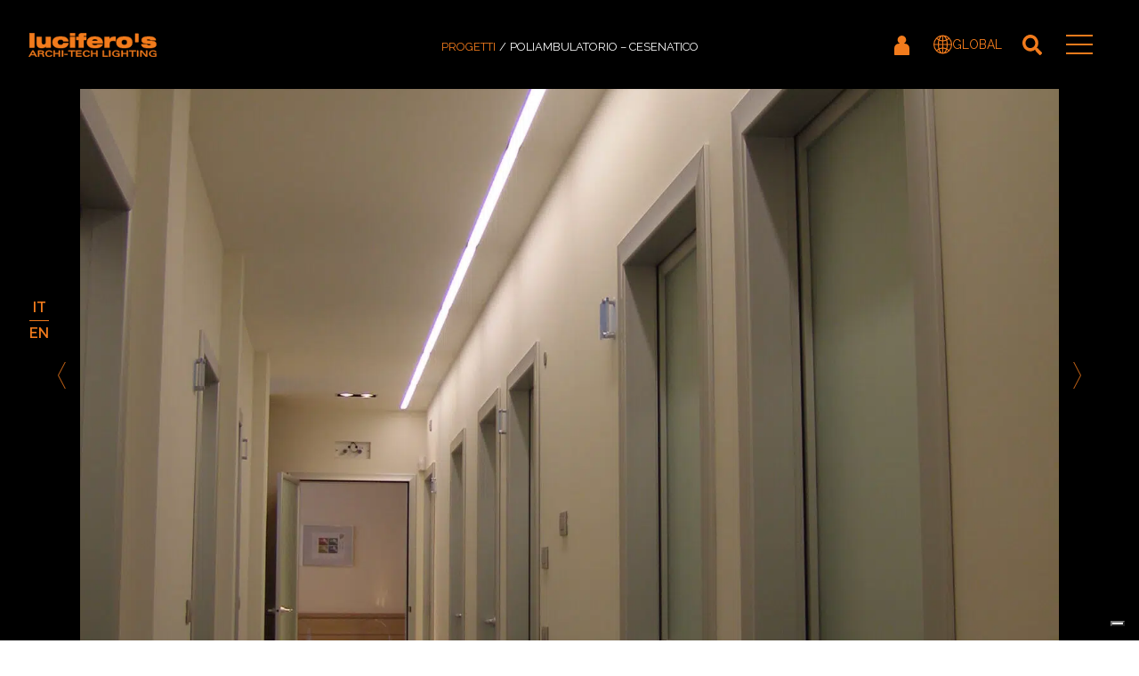

--- FILE ---
content_type: text/html; charset=UTF-8
request_url: https://www.luciferos.it/it/portfolio_page/poliambulatorio-cesenatico/
body_size: 26398
content:
<!DOCTYPE html>
<html lang="it-IT" prefix="og: https://ogp.me/ns#">
<head><script data-no-optimize="1">var litespeed_docref=sessionStorage.getItem("litespeed_docref");litespeed_docref&&(Object.defineProperty(document,"referrer",{get:function(){return litespeed_docref}}),sessionStorage.removeItem("litespeed_docref"));</script>
    
	<meta charset="UTF-8"><link rel="preconnect" href="https://fonts.gstatic.com/" crossorigin />
					<meta name="viewport" content="width=device-width,initial-scale=1,user-scalable=no">
		
            
                        <link rel="shortcut icon" type="image/x-icon" href="https://www.luciferos.it/wp-content/uploads/2022/07/favicon-32x32-1.png">
            <link rel="apple-touch-icon" href="https://www.luciferos.it/wp-content/uploads/2022/07/favicon-32x32-1.png">
        
	<link rel="profile" href="http://gmpg.org/xfn/11">
	<link rel="pingback" href="https://www.luciferos.it/xmlrpc.php">
    
		
	<link rel="alternate" hreflang="en" href="https://www.luciferos.it/en/portfolio_page/clinic-cesenatico-en/">
<link rel="alternate" hreflang="it" href="https://www.luciferos.it/it/portfolio_page/poliambulatorio-cesenatico/">
<link rel="alternate" hreflang="x-default" href="https://www.luciferos.it/it/portfolio_page/poliambulatorio-cesenatico/">

<!-- Ottimizzazione per i motori di ricerca di Rank Math - https://rankmath.com/ -->
<title>Poliambulatorio - Cesenatico - Lucifero's</title>
<meta name="robots" content="follow, index, max-snippet:-1, max-video-preview:-1, max-image-preview:large">
<link rel="canonical" href="https://www.luciferos.it/it/portfolio_page/poliambulatorio-cesenatico/">
<meta property="og:locale" content="it_IT">
<meta property="og:type" content="article">
<meta property="og:title" content="Poliambulatorio - Cesenatico - Lucifero's">
<meta property="og:url" content="https://www.luciferos.it/it/portfolio_page/poliambulatorio-cesenatico/">
<meta property="og:site_name" content="Lucifero's">
<meta property="article:author" content="it@withub.it">
<meta property="og:updated_time" content="2022-08-06T15:17:08+02:00">
<meta property="og:image" content="https://www.luciferos.it/wp-content/uploads/2022/06/P6150424.JPG-768x1024.jpg">
<meta property="og:image:secure_url" content="https://www.luciferos.it/wp-content/uploads/2022/06/P6150424.JPG-768x1024.jpg">
<meta property="og:image:width" content="768">
<meta property="og:image:height" content="1024">
<meta property="og:image:alt" content="Poliambulatorio &ndash; Cesenatico">
<meta property="og:image:type" content="image/jpeg">
<meta name="twitter:card" content="summary_large_image">
<meta name="twitter:title" content="Poliambulatorio - Cesenatico - Lucifero's">
<meta name="twitter:image" content="https://www.luciferos.it/wp-content/uploads/2022/06/P6150424.JPG-768x1024.jpg">
<script type="application/ld+json" class="rank-math-schema-pro">{"@context":"https://schema.org","@graph":[{"@type":"BreadcrumbList","@id":"https://www.luciferos.it/it/portfolio_page/poliambulatorio-cesenatico/#breadcrumb","itemListElement":[{"@type":"ListItem","position":"1","item":{"@id":"/progetti/","name":"Progetti"}},{"@type":"ListItem","position":"2","item":{"@id":"https://www.luciferos.it/it/portfolio_page/poliambulatorio-cesenatico/","name":"Poliambulatorio &#8211; Cesenatico"}}]}]}</script>
<!-- /Rank Math WordPress SEO plugin -->

<link rel="dns-prefetch" href="//cdn.iubenda.com">
<link rel="dns-prefetch" href="//static.addtoany.com">
<link rel="dns-prefetch" href="//fonts.googleapis.com">
<link rel="dns-prefetch" href="//cs.iubenda.com">
<link rel="dns-prefetch" href="//fonts.gstatic.com">
<link rel="alternate" type="application/rss+xml" title="Lucifero's &raquo; Feed" href="https://www.luciferos.it/it/feed/">
<script src="[data-uri]" defer></script><script data-optimized="1" src="https://www.luciferos.it/wp-content/plugins/litespeed-cache/assets/js/webfontloader.min.js" defer></script><link data-optimized="2" rel="stylesheet" href="https://www.luciferos.it/wp-content/litespeed/css/b2f13d7c46a5b11a7bace6706dddb5dc.css?ver=92036" />







































<!--n2css--><!--n2js--><script type="text/javascript" src="https://www.luciferos.it/wp-includes/js/jquery/jquery.min.js?ver=3.7.1" id="jquery-core-js"></script>
<script data-optimized="1" type="text/javascript" src="https://www.luciferos.it/wp-content/litespeed/js/69c6f528d4b1dd0559c73ad5649e5c4c.js?ver=74308" id="jquery-migrate-js" defer data-deferred="1"></script>

<script data-optimized="1" type="text/javascript" class=" _iub_cs_skip" id="iubenda-head-inline-scripts-0" src="[data-uri]" defer></script>
<script data-optimized="1" type="text/javascript" class=" _iub_cs_skip" src="https://www.luciferos.it/wp-content/litespeed/js/66a9b516813ab28aab1adedffce0e915.js?ver=0e915" id="iubenda-head-scripts-0-js" defer data-deferred="1"></script>
<script data-optimized="1" type="text/javascript" charset="UTF-8" class=" _iub_cs_skip" src="https://www.luciferos.it/wp-content/litespeed/js/eb1b3583bd2c726f6742993385c8ace4.js?ver=8ace4" id="iubenda-head-scripts-1-js" defer data-deferred="1"></script>
<script data-optimized="1" type="text/javascript" id="wpml-cookie-js-extra" src="[data-uri]" defer></script>
<script data-optimized="1" type="text/javascript" src="https://www.luciferos.it/wp-content/litespeed/js/2b213230526cbffe7cadf44800dd22b9.js?ver=e97f8" id="wpml-cookie-js" defer data-wp-strategy="defer"></script>
<script data-optimized="1" type="text/javascript" id="layerslider-utils-js-extra" src="[data-uri]" defer></script>
<script data-optimized="1" type="text/javascript" src="https://www.luciferos.it/wp-content/litespeed/js/b65eeab41568dccdbf13023e88bea0f0.js?ver=505bc" id="layerslider-utils-js" defer data-deferred="1"></script>
<script type="text/javascript" src="https://www.luciferos.it/wp-content/plugins/LayerSlider/assets/static/layerslider/js/layerslider.kreaturamedia.jquery.js?ver=7.15.1" id="layerslider-js"></script>
<script data-optimized="1" type="text/javascript" src="https://www.luciferos.it/wp-content/litespeed/js/f9803007086cfd3f6886dcffc560521b.js?ver=3442a" id="layerslider-transitions-js" defer data-deferred="1"></script>
<script data-optimized="1" type="text/javascript" id="addtoany-core-js-before" src="[data-uri]" defer></script>
<script data-optimized="1" type="text/javascript" defer src="https://www.luciferos.it/wp-content/litespeed/js/443bab7be7b27fd51645b533f712b61e.js?ver=2b61e" id="addtoany-core-js"></script>
<script data-optimized="1" type="text/javascript" defer src="https://www.luciferos.it/wp-content/litespeed/js/0319b5ebe163117203a79b8233ea5cac.js?ver=ddba8" id="addtoany-jquery-js"></script>
<script data-optimized="1" type="text/javascript" id="3d-flip-book-client-locale-loader-js-extra" src="[data-uri]" defer></script>
<script data-optimized="1" type="text/javascript" src="https://www.luciferos.it/wp-content/litespeed/js/9d25688173427093d5d73484b975452f.js?ver=6f811" id="3d-flip-book-client-locale-loader-js" data-wp-strategy="async" defer data-deferred="1"></script>
<script data-optimized="1" type="text/javascript" src="https://www.luciferos.it/wp-content/litespeed/js/ecd3498542f631963b61f5c26a145da2.js?ver=4c4bc" id="jquery-blockui-js" defer data-wp-strategy="defer"></script>
<script data-optimized="1" type="text/javascript" src="https://www.luciferos.it/wp-content/litespeed/js/feffa1ae8fc8ed779f9230dce0306f03.js?ver=6484d" id="js-cookie-js" defer data-wp-strategy="defer"></script>
<script data-optimized="1" type="text/javascript" id="woocommerce-js-extra" src="[data-uri]" defer></script>
<script data-optimized="1" type="text/javascript" src="https://www.luciferos.it/wp-content/litespeed/js/cc976377cc637b8ac583ffeb03ecc18d.js?ver=05021" id="woocommerce-js" defer data-wp-strategy="defer"></script>
<script data-optimized="1" type="text/javascript" src="https://www.luciferos.it/wp-content/litespeed/js/5a5c2249dec05d5bbdd44ee9d0627d6d.js?ver=fa6c9" id="um-gdpr-js" defer data-deferred="1"></script>
<script data-optimized="1" type="text/javascript" src="https://www.luciferos.it/wp-content/litespeed/js/16447f122d0bc5316260d877a3e8c078.js?ver=03fd9" id="serializejson-js" defer data-deferred="1"></script>
<script data-optimized="1" type="text/javascript" src="https://www.luciferos.it/wp-content/litespeed/js/21a515dd8133e06bd927ba0a1b7da297.js?ver=8d34a" id="my-slick-js" defer data-deferred="1"></script>
<script></script><meta name="generator" content="Powered by LayerSlider 7.15.1 - Build Heros, Sliders, and Popups. Create Animations and Beautiful, Rich Web Content as Easy as Never Before on WordPress.">
<!-- LayerSlider updates and docs at: https://layerslider.com -->
<link rel="https://api.w.org/" href="https://www.luciferos.it/it/wp-json/">
<link rel="alternate" title="JSON" type="application/json" href="https://www.luciferos.it/it/wp-json/wp/v2/portfolio_page/43810">
<link rel="EditURI" type="application/rsd+xml" title="RSD" href="https://www.luciferos.it/xmlrpc.php?rsd">
<meta name="generator" content="WordPress 6.8.2">
<link rel="shortlink" href="https://www.luciferos.it/it/?p=43810">
<link rel="alternate" title="oEmbed (JSON)" type="application/json+oembed" href="https://www.luciferos.it/it/wp-json/oembed/1.0/embed?url=https%3A%2F%2Fwww.luciferos.it%2Fit%2Fportfolio_page%2Fpoliambulatorio-cesenatico%2F">
<link rel="alternate" title="oEmbed (XML)" type="text/xml+oembed" href="https://www.luciferos.it/it/wp-json/oembed/1.0/embed?url=https%3A%2F%2Fwww.luciferos.it%2Fit%2Fportfolio_page%2Fpoliambulatorio-cesenatico%2F&amp;format=xml">
<meta name="generator" content="WPML ver:4.7.6 stt:1,27;">
<link rel="alternate" href="https://www.luciferos.it/portfolio_page/poliambulatorio-cesenatico/" hreflang="x-default">
<script data-optimized="1" type="text/javascript" src="[data-uri]" defer></script>
        <style></style>	<noscript><style>.woocommerce-product-gallery{ opacity: 1 !important; }</style></noscript>
	<meta name="generator" content="Powered by WPBakery Page Builder - drag and drop page builder for WordPress.">
		
		<noscript><style> .wpb_animate_when_almost_visible { opacity: 1; }</style></noscript>			
		
    


</head>

<body class="wp-singular portfolio_page-template-default single single-portfolio_page postid-43810 wp-theme-bridge wp-child-theme-bridge-luciferos theme-bridge multiple-domain-www-luciferos-it bridge-core-3.3.4.5 woocommerce-no-js bridge  hide_top_bar_on_mobile_header columns-4 qode-child-theme-ver-1.0.0 qode-theme-ver-30.8.8.5 qode-theme-bridge qode-wpml-enabled qode-portfolio-single-template-4 wpb-js-composer js-comp-ver-8.7.2 vc_responsive" itemscope itemtype="http://schema.org/WebPage">




<div class="wrapper">
	<div class="wrapper_inner">

    
		<!-- Google Analytics start -->
				<!-- Google Analytics end -->

		
	<nav aria-label="breadcrumbs" class="rank-math-breadcrumb"><p><a href="/progetti/">Progetti</a><span class="separator"> / </span><span class="last">Poliambulatorio &ndash; Cesenatico</span></p></nav><header class=" scroll_header_top_area  fixed transparent scrolled_not_transparent page_header">
	<div class="header_inner clearfix">
		<form role="search" id="searchform" action="https://www.luciferos.it/it/" class="qode_search_form" method="get">
    
            <i class="qode_icon_font_awesome fa fa-search qode_icon_in_search"></i>            <input type="text" placeholder="Search" name="s" class="qode_search_field" autocomplete="off">
            <input type="submit" value="Search">

            <div class="qode_search_close">
                <a href="#">
                    <i class="qode_icon_font_awesome fa fa-times qode_icon_in_search"></i>                </a>
            </div>
            </form>
		<div class="header_top_bottom_holder">
			
			<div class="header_bottom clearfix" style=" background-color:rgba(255, 255, 255, 0);">
											<div class="header_inner_left">
																<div class="logo_wrapper">
	<div class="q_logo">
		<a itemprop="url" href="https://www.luciferos.it/it/">
             <img data-lazyloaded="1" src="[data-uri]" itemprop="image" class="normal" data-src="https://www.luciferos.it/wp-content/uploads/2022/07/logo.svg" alt="Logo"> 			 <img data-lazyloaded="1" src="[data-uri]" itemprop="image" class="light" data-src="https://www.luciferos.it/wp-content/uploads/2022/07/logo.svg" alt="Logo"> 			 <img data-lazyloaded="1" src="[data-uri]" itemprop="image" class="dark" data-src="https://www.luciferos.it/wp-content/uploads/2022/07/logo.svg" alt="Logo"> 			 <img data-lazyloaded="1" src="[data-uri]" itemprop="image" class="sticky" data-src="https://www.luciferos.it/wp-content/uploads/2022/07/logo.svg" alt="Logo"> 			 <img data-lazyloaded="1" src="[data-uri]" itemprop="image" class="mobile" data-src="https://www.luciferos.it/wp-content/uploads/2022/07/logo.svg" alt="Logo"> 					</a>
	</div>
	</div>															</div>
															<div class="header_inner_right">
									<div class="side_menu_button_wrapper right">
																														<div class="side_menu_button">
											<a class="logged-visible logout-header-button" href="/it/logout/?redirect_to=https://www.luciferos.it/it/" title="Logout"><img data-lazyloaded="1" src="[data-uri]" width="256" height="256" data-src="https://www.luciferos.it/wp-content/uploads/2023/08/exit.svg" class="attachment-full size-full" alt="" decoding="async" fetchpriority="high"></a>
<a class="js-modal logged-hidden login-header-button" href="/it/login/" title="Accedi"><img data-lazyloaded="1" src="[data-uri]" width="17" height="23" data-src="https://www.luciferos.it/wp-content/uploads/2023/08/account.svg" class="attachment-full size-full" alt="" decoding="async"></a>
<a class="js-modal language-switcher" href="#language-switcher" title="Regional switcher"><img data-lazyloaded="1" src="[data-uri]" width="21" height="21" data-src="https://www.luciferos.it/wp-content/uploads/2023/08/globe.svg" class="attachment-full size-full" alt="" decoding="async">	GLOBAL</a>

<div class="modal" data-noremove="true" id="language-switcher" style="display: none;">
	<div>
		<div>
			<div class="mobile-menu-top">
				<div class="mobile-menu-logo">
					<a itemprop="url" href="/"><img data-lazyloaded="1" src="[data-uri]" data-src="/wp-content/uploads/2022/07/logo.svg" alt="Lucifero's"></a>
				</div>
				<div class="rank-math-breadcrumb">
					<p>
						<span class="last">Regione e lingua</span>
					</p>
				</div>
				<div class="modal_button_close">
					<img data-lazyloaded="1" src="[data-uri]" data-src="/wp-content/uploads/2022/07/close.svg" alt="Chiudi Menu">
				</div>
			</div>
		</div>
		<div class="container">
			<div class="container_inner">
				<div class="tab-bg wpb_column vc_column_container vc_col-sm-6">
					<div class="vc_column-inner">
						<div class="wpb_wrapper">
							<div class="qode-advanced-tabs qode-advanced-tabs qode-advanced-horizontal-tab clearfix qode-advanced-tab-without-icon qode-advanced-tabs-column-2 clearfix ui-tabs ui-corner-all ui-widget ui-widget-content">
								<ul class="qode-advanced-tabs-nav ui-tabs-nav ui-corner-all ui-helper-reset ui-helper-clearfix ui-widget-header" role="tablist">
									<li role="tab" tabindex="0" class="ui-tabs-tab ui-corner-top ui-state-default ui-tab ui-tabs-active ui-state-active" aria-controls="tab-global-216" aria-labelledby="ui-id-3" aria-selected="true" aria-expanded="true">
										<h2>
											<a href="#tab-global-216" tabindex="-1" class="ui-tabs-anchor" id="ui-id-3"> <span class="qode-advanced-tab-text-after-icon"> Global </span>
											</a>
										</h2>
									</li>
									<li role="tab" tabindex="-1" class="ui-tabs-tab ui-corner-top ui-state-default ui-tab " aria-controls="tab-usa-428" aria-labelledby="ui-id-4" aria-selected="false" aria-expanded="false">
										<h2>
											<a href="#tab-usa-428" tabindex="-1" class="ui-tabs-anchor" id="ui-id-4"> <span class="qode-advanced-tab-text-after-icon"> USA </span>
											</a>
										</h2>
									</li>
								</ul>
								<div class="qode-advanced-tab-container ui-tabs-panel ui-corner-bottom ui-widget-content" id="tab-global-216" data-icon-pack="" data-icon-html="" aria-labelledby="ui-id-3" role="tabpanel" aria-hidden="false" style="">
									<div class="wpb_text_column wpb_content_element ">
										<div class="wpb_wrapper">
											<h4>Seleziona una lingua:</h4>

										</div>
									</div>
									<div class="vc_empty_space" style="height: 32px">
										<span class="vc_empty_space_inner"> <span class="empty_space_image"></span>
										</span>
									</div>


									<div class="wpb_text_column wpb_content_element ">
										<div class="wpb_wrapper">
											<div class="regione-switcher">
	<form>
					<a href="https://www.luciferos.it/it/portfolio_page/poliambulatorio-cesenatico/" class="selected"><img data-lazyloaded="1" src="[data-uri]" width="26" height="26" data-src="https://www.luciferos.it/wp-content/uploads/2023/08/radio-selected-1.svg" class="attachment-thumbnail size-thumbnail" alt="" decoding="async">Italiano</a>
		<a href="https://www.luciferos.it/en/portfolio_page/clinic-cesenatico-en/" class=""><img data-lazyloaded="1" src="[data-uri]" width="26" height="26" data-src="https://www.luciferos.it/wp-content/uploads/2023/08/radio-1.svg" class="attachment-thumbnail size-thumbnail" alt="" decoding="async">English</a>
		</form>

</div>										</div>
									</div>
								</div>
								<div class="qode-advanced-tab-container ui-tabs-panel ui-corner-bottom ui-widget-content" id="tab-usa-428" data-icon-pack="" data-icon-html="" aria-labelledby="ui-id-4" role="tabpanel" aria-hidden="true" style="display: none;">
									<div class="wpb_text_column wpb_content_element ">
										<div class="wpb_wrapper">
											<h4>Seleziona una lingua:</h4>

										</div>
									</div>
									<div class="vc_empty_space" style="height: 32px">
										<span class="vc_empty_space_inner"> <span class="empty_space_image"></span>
										</span>
									</div>


									<div class="wpb_text_column wpb_content_element ">
										<div class="wpb_wrapper">
											<div class="regione-switcher">
	<form>
					<a href="https://www.luciferos.us/en/portfolio_page/clinic-cesenatico-en/"><img data-lazyloaded="1" src="[data-uri]" width="26" height="26" data-src="https://www.luciferos.it/wp-content/uploads/2023/08/radio-1.svg" class="attachment-thumbnail size-thumbnail" alt="" decoding="async">English</a>
		<a href="https://www.luciferos.us/it/portfolio_page/poliambulatorio-cesenatico/"><img data-lazyloaded="1" src="[data-uri]" width="26" height="26" data-src="https://www.luciferos.it/wp-content/uploads/2023/08/radio-1.svg" class="attachment-thumbnail size-thumbnail" alt="" decoding="async">Italiano</a>
		</form>

</div>										</div>
									</div>
								</div>
							</div>
						</div>
					</div>
				</div>
			</div>
		</div>
	</div>
</div>												<a class="search_button fullscreen_search normal" href="javascript:void(0)">
		<i class="qode_icon_font_awesome fa fa-search "></i>	</a>

																							
										</div>
											<div class="mobile_menu_button">
		<span>
			<i class="qode_icon_font_awesome fa fa-bars "></i>		</span>
	</div>
									</div>
								</div>
							
							
							<nav class="main_menu drop_down right">
								<ul id="menu-mainmenu" class="">
<li id="nav-menu-item-41895" class="menu-item menu-item-type-post_type menu-item-object-page  narrow"><a href="https://www.luciferos.it/it/prodotti/" class=""><i class="menu_icon blank fa"></i><span>Prodotti</span><span class="plus"></span></a></li>
<li id="nav-menu-item-72130" class="menu-item menu-item-type-post_type menu-item-object-page  narrow"><a href="https://www.luciferos.it/it/configuratore/" class=""><i class="menu_icon blank fa"></i><span>Configuratore</span><span class="plus"></span></a></li>
<li id="nav-menu-item-41908" class="menu-item menu-item-type-post_type menu-item-object-page  narrow"><a href="https://www.luciferos.it/it/progetti/" class=""><i class="menu_icon blank fa"></i><span>Progetti</span><span class="plus"></span></a></li>
<li id="nav-menu-item-57076" class="menu-item menu-item-type-taxonomy menu-item-object-category menu-item-has-children  has_sub narrow">
<a href="https://www.luciferos.it/it/news/" class=" no_link" style="cursor: default;" onclick="JavaScript: return false;"><i class="menu_icon blank fa"></i><span>News</span><span class="plus"></span></a>
<div class="second"><div class="inner"><ul>
	<li id="nav-menu-item-57077" class="menu-item menu-item-type-taxonomy menu-item-object-category "><a href="https://www.luciferos.it/it/news/ultime-notizie/" class=""><i class="menu_icon blank fa"></i><span>Ultime Notizie</span><span class="plus"></span></a></li>
	<li id="nav-menu-item-57078" class="menu-item menu-item-type-taxonomy menu-item-object-category "><a href="https://www.luciferos.it/it/news/area-stampa/" class=""><i class="menu_icon blank fa"></i><span>Area Stampa</span><span class="plus"></span></a></li>
</ul></div></div>
</li>
<li id="nav-menu-item-109635" class="menu-item menu-item-type-post_type menu-item-object-page  narrow"><a href="https://www.luciferos.it/it/azienda/" class=""><i class="menu_icon blank fa"></i><span>Chi siamo</span><span class="plus"></span></a></li>
<li id="nav-menu-item-113847" class="menu-item menu-item-type-post_type menu-item-object-page  narrow"><a href="https://www.luciferos.it/it/cosa-facciamo/" class=""><i class="menu_icon blank fa"></i><span>Cosa facciamo</span><span class="plus"></span></a></li>
<li id="nav-menu-item-41911" class="menu-item menu-item-type-post_type menu-item-object-page  narrow"><a href="https://www.luciferos.it/it/dove-siamo/" class=""><i class="menu_icon blank fa"></i><span>Dove Siamo</span><span class="plus"></span></a></li>
<li id="nav-menu-item-63904" class="menu-item menu-item-type-custom menu-item-object-custom menu-item-has-children  has_sub narrow">
<a href="#" class=" no_link" style="cursor: default;" onclick="JavaScript: return false;"><i class="menu_icon blank fa"></i><span>Servizi</span><span class="plus"></span></a>
<div class="second"><div class="inner"><ul>
	<li id="nav-menu-item-63905" class="menu-item menu-item-type-post_type menu-item-object-page "><a href="https://www.luciferos.it/it/garanzia/" class=""><i class="menu_icon blank fa"></i><span>Garanzia</span><span class="plus"></span></a></li>
	<li id="nav-menu-item-63906" class="menu-item menu-item-type-post_type menu-item-object-post "><a href="https://www.luciferos.it/it/greensolution/" class=""><i class="menu_icon blank fa"></i><span>GreenSolution</span><span class="plus"></span></a></li>
</ul></div></div>
</li>
<li id="nav-menu-item-72091" class="menu-item menu-item-type-custom menu-item-object-custom menu-item-has-children  has_sub narrow">
<a href="#" class=" no_link" style="cursor: default;" onclick="JavaScript: return false;"><i class="menu_icon blank fa"></i><span>Download</span><span class="plus"></span></a>
<div class="second"><div class="inner"><ul>
	<li id="nav-menu-item-72090" class="menu-item menu-item-type-post_type menu-item-object-page "><a href="https://www.luciferos.it/it/cataloghi/" class=""><i class="menu_icon blank fa"></i><span>Cataloghi</span><span class="plus"></span></a></li>
	<li id="nav-menu-item-63910" class="menu-item menu-item-type-post_type menu-item-object-page "><a href="https://www.luciferos.it/it/download/" class=""><i class="menu_icon blank fa"></i><span>Documenti Tecnici</span><span class="plus"></span></a></li>
</ul></div></div>
</li>
<li id="nav-menu-item-98477" class="js-modal account-icon logged-hidden menu-item menu-item-type-post_type menu-item-object-page  narrow"><a href="https://www.luciferos.it/it/login/" class=""><i class="menu_icon blank fa"></i><span>Accedi</span><span class="plus"></span></a></li>
<li id="nav-menu-item-98476" class="exit-icon logged-visible menu-item menu-item-type-post_type menu-item-object-page  narrow"><a href="https://www.luciferos.it/it/logout/" class=""><i class="menu_icon blank fa"></i><span>Logout</span><span class="plus"></span></a></li>
</ul>							</nav>
														<nav class="mobile_menu">
	<div>
		<div>
			<div class="mobile-menu-top">
				<div class="mobile-menu-logo">
					<a itemprop="url" href="/"><img data-lazyloaded="1" src="[data-uri]" data-src="/wp-content/uploads/2022/07/logo.svg" alt="Lucifero's"></a>
				</div>
				<div class="rank-math-breadcrumb">
					<p>Menu</p>
				</div>
				<div class="mobile_menu_button_close">
					<img data-lazyloaded="1" src="[data-uri]" data-src="/wp-content/uploads/2022/07/close.svg" alt="Chiudi Menu">
				</div>
			</div>
			<div class="mobile-menu-container">
    	<ul id="menu-mainmenu-1" class="">
<li id="mobile-menu-item-41895" class="menu-item menu-item-type-post_type menu-item-object-page ">
<a href="https://www.luciferos.it/it/prodotti/" class=""><span>Prodotti</span></a><span class="mobile_arrow"><i class="fa fa-angle-right"></i><i class="fa fa-angle-down"></i></span>
</li>
<li id="mobile-menu-item-72130" class="menu-item menu-item-type-post_type menu-item-object-page ">
<a href="https://www.luciferos.it/it/configuratore/" class=""><span>Configuratore</span></a><span class="mobile_arrow"><i class="fa fa-angle-right"></i><i class="fa fa-angle-down"></i></span>
</li>
<li id="mobile-menu-item-41908" class="menu-item menu-item-type-post_type menu-item-object-page ">
<a href="https://www.luciferos.it/it/progetti/" class=""><span>Progetti</span></a><span class="mobile_arrow"><i class="fa fa-angle-right"></i><i class="fa fa-angle-down"></i></span>
</li>
<li id="mobile-menu-item-57076" class="menu-item menu-item-type-taxonomy menu-item-object-category menu-item-has-children  has_sub">
<h3><span>News</span></h3>
<span class="mobile_arrow"><i class="fa fa-angle-right"></i><i class="fa fa-angle-down"></i></span>
<ul class="sub_menu">
	<li id="mobile-menu-item-57077" class="menu-item menu-item-type-taxonomy menu-item-object-category ">
<a href="https://www.luciferos.it/it/news/ultime-notizie/" class=""><span>Ultime Notizie</span></a><span class="mobile_arrow"><i class="fa fa-angle-right"></i><i class="fa fa-angle-down"></i></span>
</li>
	<li id="mobile-menu-item-57078" class="menu-item menu-item-type-taxonomy menu-item-object-category ">
<a href="https://www.luciferos.it/it/news/area-stampa/" class=""><span>Area Stampa</span></a><span class="mobile_arrow"><i class="fa fa-angle-right"></i><i class="fa fa-angle-down"></i></span>
</li>
</ul>
</li>
<li id="mobile-menu-item-109635" class="menu-item menu-item-type-post_type menu-item-object-page ">
<a href="https://www.luciferos.it/it/azienda/" class=""><span>Chi siamo</span></a><span class="mobile_arrow"><i class="fa fa-angle-right"></i><i class="fa fa-angle-down"></i></span>
</li>
<li id="mobile-menu-item-113847" class="menu-item menu-item-type-post_type menu-item-object-page ">
<a href="https://www.luciferos.it/it/cosa-facciamo/" class=""><span>Cosa facciamo</span></a><span class="mobile_arrow"><i class="fa fa-angle-right"></i><i class="fa fa-angle-down"></i></span>
</li>
<li id="mobile-menu-item-41911" class="menu-item menu-item-type-post_type menu-item-object-page ">
<a href="https://www.luciferos.it/it/dove-siamo/" class=""><span>Dove Siamo</span></a><span class="mobile_arrow"><i class="fa fa-angle-right"></i><i class="fa fa-angle-down"></i></span>
</li>
<li id="mobile-menu-item-63904" class="menu-item menu-item-type-custom menu-item-object-custom menu-item-has-children  has_sub">
<h3><span>Servizi</span></h3>
<span class="mobile_arrow"><i class="fa fa-angle-right"></i><i class="fa fa-angle-down"></i></span>
<ul class="sub_menu">
	<li id="mobile-menu-item-63905" class="menu-item menu-item-type-post_type menu-item-object-page ">
<a href="https://www.luciferos.it/it/garanzia/" class=""><span>Garanzia</span></a><span class="mobile_arrow"><i class="fa fa-angle-right"></i><i class="fa fa-angle-down"></i></span>
</li>
	<li id="mobile-menu-item-63906" class="menu-item menu-item-type-post_type menu-item-object-post ">
<a href="https://www.luciferos.it/it/greensolution/" class=""><span>GreenSolution</span></a><span class="mobile_arrow"><i class="fa fa-angle-right"></i><i class="fa fa-angle-down"></i></span>
</li>
</ul>
</li>
<li id="mobile-menu-item-72091" class="menu-item menu-item-type-custom menu-item-object-custom menu-item-has-children  has_sub">
<h3><span>Download</span></h3>
<span class="mobile_arrow"><i class="fa fa-angle-right"></i><i class="fa fa-angle-down"></i></span>
<ul class="sub_menu">
	<li id="mobile-menu-item-72090" class="menu-item menu-item-type-post_type menu-item-object-page ">
<a href="https://www.luciferos.it/it/cataloghi/" class=""><span>Cataloghi</span></a><span class="mobile_arrow"><i class="fa fa-angle-right"></i><i class="fa fa-angle-down"></i></span>
</li>
	<li id="mobile-menu-item-63910" class="menu-item menu-item-type-post_type menu-item-object-page ">
<a href="https://www.luciferos.it/it/download/" class=""><span>Documenti Tecnici</span></a><span class="mobile_arrow"><i class="fa fa-angle-right"></i><i class="fa fa-angle-down"></i></span>
</li>
</ul>
</li>
<li id="mobile-menu-item-98477" class="js-modal account-icon logged-hidden menu-item menu-item-type-post_type menu-item-object-page ">
<a href="https://www.luciferos.it/it/login/" class=""><span>Accedi</span></a><span class="mobile_arrow"><i class="fa fa-angle-right"></i><i class="fa fa-angle-down"></i></span>
</li>
<li id="mobile-menu-item-98476" class="exit-icon logged-visible menu-item menu-item-type-post_type menu-item-object-page ">
<a href="https://www.luciferos.it/it/logout/" class=""><span>Logout</span></a><span class="mobile_arrow"><i class="fa fa-angle-right"></i><i class="fa fa-angle-down"></i></span>
</li>
</ul>    		</div>
			<!-- 			<div class="mobile-menu-bottom"> -->
			<!-- 				<div class="social-menu-container"> -->
			<!-- 				</div> -->
			<!-- 				<div class="mobile-menu-search"> -->
			<!-- 					<form role="search" method="get" id="searchform" action="/"> -->
			<!-- 						<label class="screen-reader-text" for="s"></label> <input -->
			<!-- 							type="text" value="" name="s" id="s"> -->
			<!-- 						<button type="submit" id="searchsubmit"> -->
			<!-- 							<img src="/wp-content/uploads/2022/07/search.svg" alt="Cerca"> -->
			<!-- 						</button> -->
			<!-- 					</form> -->
			<!-- 				</div> -->
			<!-- 			</div> -->
		</div>
	</div>
</nav>							<!--  ?php echo bridge_qode_get_module_template_part('templates/mobile-menu/mobile-menu', 'header', '', $params); ?-->
											</div>
			</div>
		</div>
</header>	<a id="back_to_top" href="#">
        <span class="fa-stack">
            <i class="qode_icon_font_awesome fa fa-arrow-up "></i>        </span>
	</a>
<div class="fullscreen_search_holder fade">
	<div class="close_container">
									<div class="mobile-menu-logo">
						<a itemprop="url" href="/"><img data-lazyloaded="1" src="[data-uri]" data-src="/wp-content/uploads/2022/07/logo.svg" alt="Lucifero's"></a>
					</div>
					<div class="rank-math-breadcrumb">
						<p>Cerca</p>
					</div>
					<div class="search_close_holder">
						<div class="side_menu_button">
							<a class="fullscreen_search_close" href="javascript:void(0)">
									<i class="qode_icon_font_awesome fa fa-times "></i>								</a>
						</div>
					</div>
								</div>
	<div class="fullscreen_search_table">
		<div class="fullscreen_search_cell">
			<div class="fullscreen_search_inner">
				<form class="is-search-form is-form-style is-form-style-3 is-form-id-101175 " action="https://www.luciferos.it/it/" method="get" role="search">
<label for="is-search-input-101175"><span class="is-screen-reader-text">Search for:</span><input type="search" id="is-search-input-101175" name="s" value="" class="is-search-input" placeholder="Search text or pruduct code" autocomplete="off"></label><button type="submit" class="is-search-submit"><span class="is-screen-reader-text">Search Button</span><span class="is-search-icon"><svg focusable="false" aria-label="Search" xmlns="http://www.w3.org/2000/svg" viewbox="0 0 24 24" width="24px"><path d="M15.5 14h-.79l-.28-.27C15.41 12.59 16 11.11 16 9.5 16 5.91 13.09 3 9.5 3S3 5.91 3 9.5 5.91 16 9.5 16c1.61 0 3.09-.59 4.23-1.57l.27.28v.79l5 4.99L20.49 19l-4.99-5zm-6 0C7.01 14 5 11.99 5 9.5S7.01 5 9.5 5 14 7.01 14 9.5 11.99 14 9.5 14z"></path></svg></span></button><input type="hidden" name="id" value="101175"><input type="hidden" name="post_type" value="product">
</form>				<!--  form role="search" action="?php echo esc_url(home_url( '/' )); ?>"
					class="fullscreen_search_form" method="get">
					<div class="form_holder">
						<div class="field_holder">
							<input type="text" name="s" class="search_field"
								autocomplete="off"
								placeholder="?php echo __("Cerca testo o codice prodotto", "luciferos");?>" />
							<div class="line"></div>
						</div>
						<a class="qode_search_submit search_submit"
							href="javascript:void(0)"> </a>
					</div>
				</form-->
			</div>
		</div>
	</div>
</div>
	
	
    
            <div class="qode_left_side_fixed">
            <p></p>
<div class="wpml-ls-sidebars-left_side_fixed wpml-ls wpml-ls-legacy-list-vertical"><ul class="menu language-menu">
<li class="wpml-ls-slot-left_side_fixed wpml-ls-item wpml-ls-item-en wpml-ls-current-language wpml-ls-first-item wpml-ls-item-legacy-list-vertical"><a href="https://www.luciferos.it/it/portfolio_page/poliambulatorio-cesenatico/" class="wpml-ls-link"><span class="wpml-ls-native">IT</span></a></li> <li class="wpml-ls-slot-left_side_fixed wpml-ls-item wpml-ls-item-en wpml-ls-current-language wpml-ls-first-item wpml-ls-item-legacy-list-vertical"><a href="https://www.luciferos.it/en/portfolio_page/clinic-cesenatico-en/" class="wpml-ls-link"><span class="wpml-ls-native">EN</span></a></li> </ul></div>        </div>
    	
    
    <div class="content ">
        <div class="content_inner  ">
    							<div class="title_outer title_without_animation" data-height="200">
		<div class="title title_size_small  position_left " style="height:200px;">
			<div class="image not_responsive"></div>
											</div>
			</div>
<div class="container">
	<div class="container_inner">
		<div class="slider-single">
                <figure><img data-lazyloaded="1" src="[data-uri]" width="1920" height="2560" data-src="https://www.luciferos.it/wp-content/uploads/2022/06/P6150424.JPG-scaled.jpg.webp" class="attachment-full size-full" alt="" decoding="async" data-srcset="https://www.luciferos.it/wp-content/uploads/2022/06/P6150424.JPG-scaled.jpg.webp 1920w, https://www.luciferos.it/wp-content/uploads/2022/06/P6150424.JPG-600x800.jpg.webp 600w, https://www.luciferos.it/wp-content/uploads/2022/06/P6150424.JPG-225x300.jpg.webp 225w, https://www.luciferos.it/wp-content/uploads/2022/06/P6150424.JPG-768x1024.jpg.webp 768w, https://www.luciferos.it/wp-content/uploads/2022/06/P6150424.JPG-1152x1536.jpg.webp 1152w, https://www.luciferos.it/wp-content/uploads/2022/06/P6150424.JPG-1536x2048.jpg.webp 1536w, https://www.luciferos.it/wp-content/uploads/2022/06/P6150424.JPG-700x933.jpg.webp 700w" data-sizes="(max-width: 1920px) 100vw, 1920px"></figure><figure><img data-lazyloaded="1" src="[data-uri]" width="1920" height="2560" data-src="https://www.luciferos.it/wp-content/uploads/2022/06/P6150422.JPG-scaled.jpg.webp" class="attachment-full size-full" alt="" decoding="async" data-srcset="https://www.luciferos.it/wp-content/uploads/2022/06/P6150422.JPG-scaled.jpg.webp 1920w, https://www.luciferos.it/wp-content/uploads/2022/06/P6150422.JPG-600x800.jpg.webp 600w, https://www.luciferos.it/wp-content/uploads/2022/06/P6150422.JPG-225x300.jpg.webp 225w, https://www.luciferos.it/wp-content/uploads/2022/06/P6150422.JPG-768x1024.jpg.webp 768w, https://www.luciferos.it/wp-content/uploads/2022/06/P6150422.JPG-1152x1536.jpg.webp 1152w, https://www.luciferos.it/wp-content/uploads/2022/06/P6150422.JPG-1536x2048.jpg.webp 1536w, https://www.luciferos.it/wp-content/uploads/2022/06/P6150422.JPG-700x933.jpg.webp 700w" data-sizes="(max-width: 1920px) 100vw, 1920px"></figure><figure><img data-lazyloaded="1" src="[data-uri]" width="1920" height="2560" data-src="https://www.luciferos.it/wp-content/uploads/2022/06/P6150420.JPG-scaled.jpg.webp" class="attachment-full size-full" alt="" decoding="async" data-srcset="https://www.luciferos.it/wp-content/uploads/2022/06/P6150420.JPG-scaled.jpg.webp 1920w, https://www.luciferos.it/wp-content/uploads/2022/06/P6150420.JPG-600x800.jpg.webp 600w, https://www.luciferos.it/wp-content/uploads/2022/06/P6150420.JPG-225x300.jpg.webp 225w, https://www.luciferos.it/wp-content/uploads/2022/06/P6150420.JPG-768x1024.jpg.webp 768w, https://www.luciferos.it/wp-content/uploads/2022/06/P6150420.JPG-1152x1536.jpg.webp 1152w, https://www.luciferos.it/wp-content/uploads/2022/06/P6150420.JPG-1536x2048.jpg.webp 1536w, https://www.luciferos.it/wp-content/uploads/2022/06/P6150420.JPG-700x933.jpg.webp 700w" data-sizes="(max-width: 1920px) 100vw, 1920px"></figure>            </div>

		<!-- THUMBNAILS -->
		<div class="slider-nav-thumbnails">
                <div><img data-lazyloaded="1" src="[data-uri]" width="150" height="150" data-src="https://www.luciferos.it/wp-content/uploads/2022/06/P6150424.JPG-150x150.jpg.webp" class="attachment-thumbnail size-thumbnail" alt="" decoding="async" data-srcset="https://www.luciferos.it/wp-content/uploads/2022/06/P6150424.JPG-150x150.jpg.webp 150w, https://www.luciferos.it/wp-content/uploads/2022/06/P6150424.JPG-100x100.jpg.webp 100w, https://www.luciferos.it/wp-content/uploads/2022/06/P6150424.JPG-570x570.jpg.webp 570w, https://www.luciferos.it/wp-content/uploads/2022/06/P6150424.JPG-500x500.jpg.webp 500w, https://www.luciferos.it/wp-content/uploads/2022/06/P6150424.JPG-1000x1000.jpg.webp 1000w, https://www.luciferos.it/wp-content/uploads/2022/06/P6150424.JPG-300x300.jpg.webp 300w" data-sizes="(max-width: 150px) 100vw, 150px"></div>
<div><img data-lazyloaded="1" src="[data-uri]" width="150" height="150" data-src="https://www.luciferos.it/wp-content/uploads/2022/06/P6150422.JPG-150x150.jpg.webp" class="attachment-thumbnail size-thumbnail" alt="" decoding="async" data-srcset="https://www.luciferos.it/wp-content/uploads/2022/06/P6150422.JPG-150x150.jpg.webp 150w, https://www.luciferos.it/wp-content/uploads/2022/06/P6150422.JPG-100x100.jpg.webp 100w, https://www.luciferos.it/wp-content/uploads/2022/06/P6150422.JPG-570x570.jpg.webp 570w, https://www.luciferos.it/wp-content/uploads/2022/06/P6150422.JPG-500x500.jpg.webp 500w, https://www.luciferos.it/wp-content/uploads/2022/06/P6150422.JPG-1000x1000.jpg.webp 1000w, https://www.luciferos.it/wp-content/uploads/2022/06/P6150422.JPG-300x300.jpg.webp 300w" data-sizes="(max-width: 150px) 100vw, 150px"></div>
<div><img data-lazyloaded="1" src="[data-uri]" width="150" height="150" data-src="https://www.luciferos.it/wp-content/uploads/2022/06/P6150420.JPG-150x150.jpg.webp" class="attachment-thumbnail size-thumbnail" alt="" decoding="async" data-srcset="https://www.luciferos.it/wp-content/uploads/2022/06/P6150420.JPG-150x150.jpg.webp 150w, https://www.luciferos.it/wp-content/uploads/2022/06/P6150420.JPG-100x100.jpg.webp 100w, https://www.luciferos.it/wp-content/uploads/2022/06/P6150420.JPG-570x570.jpg.webp 570w, https://www.luciferos.it/wp-content/uploads/2022/06/P6150420.JPG-500x500.jpg.webp 500w, https://www.luciferos.it/wp-content/uploads/2022/06/P6150420.JPG-1000x1000.jpg.webp 1000w, https://www.luciferos.it/wp-content/uploads/2022/06/P6150420.JPG-300x300.jpg.webp 300w" data-sizes="(max-width: 150px) 100vw, 150px"></div>            </div>


		<div class="post_text_inner">
			<h1>Poliambulatorio &ndash; Cesenatico</h1>
			<p></p>
			<div class="social-share">
				<p>Condividi: </p>
			<div class="addtoany_shortcode"><div class="a2a_kit a2a_kit_size_32 addtoany_list" data-a2a-url="https://www.luciferos.it/it/portfolio_page/poliambulatorio-cesenatico/" data-a2a-title="Poliambulatorio &ndash; Cesenatico">
<a class="a2a_button_facebook" href="https://www.addtoany.com/add_to/facebook?linkurl=https%3A%2F%2Fwww.luciferos.it%2Fit%2Fportfolio_page%2Fpoliambulatorio-cesenatico%2F&amp;linkname=Poliambulatorio%20%E2%80%93%20Cesenatico" title="Facebook" rel="nofollow noopener" target="_blank"></a><a class="a2a_button_x" href="https://www.addtoany.com/add_to/x?linkurl=https%3A%2F%2Fwww.luciferos.it%2Fit%2Fportfolio_page%2Fpoliambulatorio-cesenatico%2F&amp;linkname=Poliambulatorio%20%E2%80%93%20Cesenatico" title="X" rel="nofollow noopener" target="_blank"></a><a class="a2a_button_whatsapp" href="https://www.addtoany.com/add_to/whatsapp?linkurl=https%3A%2F%2Fwww.luciferos.it%2Fit%2Fportfolio_page%2Fpoliambulatorio-cesenatico%2F&amp;linkname=Poliambulatorio%20%E2%80%93%20Cesenatico" title="WhatsApp" rel="nofollow noopener" target="_blank"></a><a class="a2a_button_linkedin" href="https://www.addtoany.com/add_to/linkedin?linkurl=https%3A%2F%2Fwww.luciferos.it%2Fit%2Fportfolio_page%2Fpoliambulatorio-cesenatico%2F&amp;linkname=Poliambulatorio%20%E2%80%93%20Cesenatico" title="LinkedIn" rel="nofollow noopener" target="_blank"></a><a class="a2a_button_copy_link" href="https://www.addtoany.com/add_to/copy_link?linkurl=https%3A%2F%2Fwww.luciferos.it%2Fit%2Fportfolio_page%2Fpoliambulatorio-cesenatico%2F&amp;linkname=Poliambulatorio%20%E2%80%93%20Cesenatico" title="Copy Link" rel="nofollow noopener" target="_blank"></a>
</div></div>		</div>
		</div>
		
		        <h2>Applicazioni simili</h2>
		<div class="projects_holder portfolio_main_holder clearfix v4 standard portfolio_square_image">
        <article class="mix portfolio_category_154721 mix_all" style="display: inline-block; opacity: 1; visibility: visible;">

	<div class="image_holder">
		<a itemprop="url" class="portfolio_link_for_touch" href="https://www.luciferos.it/it/portfolio_page/palazzo-di-fuoco-2/" target=""> <span class="image"> <img data-lazyloaded="1" src="[data-uri]" width="315" height="380" data-src="https://www.luciferos.it/wp-content/uploads/2025/05/Palazzo-di-Fuoco-6-e1748246850232.jpg" class="attachment-full size-full wp-post-image" alt="" decoding="async"></span>
		</a> <span class="text_holder"> <span class="text_outer"> <span class="text_inner"> <span class="feature_holder"> <span class="feature_holder_icons">'; <a itemprop="url" class="preview qbutton small white" href="https://www.luciferos.it/it/portfolio_page/palazzo-di-fuoco-2/" target="_self"> vedi</a>

					</span>
				</span>
			</span>
		</span>
		</span>
	</div>
	<div class="portfolio_description ">


		<h5 itemprop="name" class="portfolio_title entry_title">
			<a itemprop="url" href="https://www.luciferos.it/it/portfolio_page/palazzo-di-fuoco-2/" target="_self"> Palazzo di fuoco</a>
		</h5>




	</div>

</article><article class="mix portfolio_category_114908 mix_all" style="display: inline-block; opacity: 1; visibility: visible;">

	<div class="image_holder">
		<a itemprop="url" class="portfolio_link_for_touch" href="https://www.luciferos.it/it/portfolio_page/centro-culturale-carlo-venturini/" target=""> <span class="image"> <img data-lazyloaded="1" src="[data-uri]" width="2560" height="1707" data-src="https://www.luciferos.it/wp-content/uploads/2024/01/DSC_6668-scaled.jpg.webp" class="attachment-full size-full wp-post-image" alt="" decoding="async" data-srcset="https://www.luciferos.it/wp-content/uploads/2024/01/DSC_6668-scaled.jpg.webp 2560w, https://www.luciferos.it/wp-content/uploads/2024/01/DSC_6668-scaled-600x400.jpg 600w, https://www.luciferos.it/wp-content/uploads/2024/01/DSC_6668-1024x683.jpg.webp 1024w, https://www.luciferos.it/wp-content/uploads/2024/01/DSC_6668-768x512.jpg.webp 768w, https://www.luciferos.it/wp-content/uploads/2024/01/DSC_6668-1536x1024.jpg.webp 1536w, https://www.luciferos.it/wp-content/uploads/2024/01/DSC_6668-2048x1365.jpg.webp 2048w, https://www.luciferos.it/wp-content/uploads/2024/01/DSC_6668-700x467.jpg.webp 700w" data-sizes="(max-width: 2560px) 100vw, 2560px"></span>
		</a> <span class="text_holder"> <span class="text_outer"> <span class="text_inner"> <span class="feature_holder"> <span class="feature_holder_icons">'; <a itemprop="url" class="preview qbutton small white" href="https://www.luciferos.it/it/portfolio_page/centro-culturale-carlo-venturini/" target="_self"> vedi</a>

					</span>
				</span>
			</span>
		</span>
		</span>
	</div>
	<div class="portfolio_description ">


		<h5 itemprop="name" class="portfolio_title entry_title">
			<a itemprop="url" href="https://www.luciferos.it/it/portfolio_page/centro-culturale-carlo-venturini/" target="_self"> Centro Culturale Carlo Venturini</a>
		</h5>




	</div>

</article><article class="mix portfolio_category_114901 mix_all" style="display: inline-block; opacity: 1; visibility: visible;">

	<div class="image_holder">
		<a itemprop="url" class="portfolio_link_for_touch" href="https://www.luciferos.it/it/portfolio_page/gym-fitness-one/" target=""> <span class="image"> <img data-lazyloaded="1" src="[data-uri]" width="2560" height="1438" data-src="https://www.luciferos.it/wp-content/uploads/2024/01/IMG_3994rit-scaled.jpg.webp" class="attachment-full size-full wp-post-image" alt="" decoding="async" data-srcset="https://www.luciferos.it/wp-content/uploads/2024/01/IMG_3994rit-scaled.jpg.webp 2560w, https://www.luciferos.it/wp-content/uploads/2024/01/IMG_3994rit-scaled-600x337.jpg 600w, https://www.luciferos.it/wp-content/uploads/2024/01/IMG_3994rit-1024x575.jpg.webp 1024w, https://www.luciferos.it/wp-content/uploads/2024/01/IMG_3994rit-768x431.jpg.webp 768w, https://www.luciferos.it/wp-content/uploads/2024/01/IMG_3994rit-1536x863.jpg.webp 1536w, https://www.luciferos.it/wp-content/uploads/2024/01/IMG_3994rit-2048x1150.jpg.webp 2048w, https://www.luciferos.it/wp-content/uploads/2024/01/IMG_3994rit-700x393.jpg.webp 700w, https://www.luciferos.it/wp-content/uploads/2024/01/IMG_3994rit-539x303.jpg.webp 539w" data-sizes="(max-width: 2560px) 100vw, 2560px"></span>
		</a> <span class="text_holder"> <span class="text_outer"> <span class="text_inner"> <span class="feature_holder"> <span class="feature_holder_icons">'; <a itemprop="url" class="preview qbutton small white" href="https://www.luciferos.it/it/portfolio_page/gym-fitness-one/" target="_self"> vedi</a>

					</span>
				</span>
			</span>
		</span>
		</span>
	</div>
	<div class="portfolio_description ">


		<h5 itemprop="name" class="portfolio_title entry_title">
			<a itemprop="url" href="https://www.luciferos.it/it/portfolio_page/gym-fitness-one/" target="_self"> Gym Fitness One</a>
		</h5>




	</div>

</article><article class="mix portfolio_category_114890 mix_all" style="display: inline-block; opacity: 1; visibility: visible;">

	<div class="image_holder">
		<a itemprop="url" class="portfolio_link_for_touch" href="https://www.luciferos.it/it/portfolio_page/farmacia-sesto/" target=""> <span class="image"> <img data-lazyloaded="1" src="[data-uri]" width="2560" height="1707" data-src="https://www.luciferos.it/wp-content/uploads/2024/01/Farmacia-Sesto-Fiorentino_2019-6-scaled.jpg.webp" class="attachment-full size-full wp-post-image" alt="" decoding="async" data-srcset="https://www.luciferos.it/wp-content/uploads/2024/01/Farmacia-Sesto-Fiorentino_2019-6-scaled.jpg.webp 2560w, https://www.luciferos.it/wp-content/uploads/2024/01/Farmacia-Sesto-Fiorentino_2019-6-scaled-600x400.jpg 600w, https://www.luciferos.it/wp-content/uploads/2024/01/Farmacia-Sesto-Fiorentino_2019-6-1024x683.jpg.webp 1024w, https://www.luciferos.it/wp-content/uploads/2024/01/Farmacia-Sesto-Fiorentino_2019-6-768x512.jpg.webp 768w, https://www.luciferos.it/wp-content/uploads/2024/01/Farmacia-Sesto-Fiorentino_2019-6-1536x1024.jpg.webp 1536w, https://www.luciferos.it/wp-content/uploads/2024/01/Farmacia-Sesto-Fiorentino_2019-6-2048x1365.jpg.webp 2048w, https://www.luciferos.it/wp-content/uploads/2024/01/Farmacia-Sesto-Fiorentino_2019-6-700x467.jpg.webp 700w" data-sizes="(max-width: 2560px) 100vw, 2560px"></span>
		</a> <span class="text_holder"> <span class="text_outer"> <span class="text_inner"> <span class="feature_holder"> <span class="feature_holder_icons">'; <a itemprop="url" class="preview qbutton small white" href="https://www.luciferos.it/it/portfolio_page/farmacia-sesto/" target="_self"> vedi</a>

					</span>
				</span>
			</span>
		</span>
		</span>
	</div>
	<div class="portfolio_description ">


		<h5 itemprop="name" class="portfolio_title entry_title">
			<a itemprop="url" href="https://www.luciferos.it/it/portfolio_page/farmacia-sesto/" target="_self"> Farmacia Sesto</a>
		</h5>




	</div>

</article>
</div>
</div>
</div>
		
</div>
</div>



<footer>
	<div class="footer_inner clearfix">
				<div class="footer_top_holder">
            			<div class="footer_top">
								<div class="container">
					<div class="container_inner">
																	<div class="three_columns clearfix">
							<div class="column1 footer_col1">
								<div class="column_inner">
										<div id="block-15" class="widget widget_block"><div class="wp-block-columns is-layout-flex wp-container-core-columns-is-layout-9d6595d7 wp-block-columns-is-layout-flex">
<div class="wp-block-column is-layout-flow wp-block-column-is-layout-flow">
<p><strong>LUCIFERO&rsquo;S SRL</strong><br>via del Tappezziere, 3<br>40138 Bologna - Italia</p>

<p><a href="mailto:info@luciferos.it">info@luciferos.it</a><br><a href="tel:+39%200516014276" data-type="tel" data-id="tel:+39 0516014276">tel. +39 0516014276</a></p>
</div>

<div class="wp-block-column is-layout-flow wp-block-column-is-layout-flow">
<p></p>
<div class="menu-footermenu1-container"><ul id="menu-footermenu1" class="myclass">
<li id="menu-item-63626" class="menu-item menu-item-type-post_type menu-item-object-page menu-item-63626"><a href="https://www.luciferos.it/it/prodotti/">Prodotti</a></li>
<li id="menu-item-63627" class="menu-item menu-item-type-post_type menu-item-object-page menu-item-63627"><a href="https://www.luciferos.it/it/progetti/">Progetti</a></li>
</ul></div>
</div>
</div></div>									</div>
							</div>
							<div class="column2 footer_col2">
								<div class="column_inner">
										<div id="block-16" class="widget widget_block"><div class="wp-block-columns is-layout-flex wp-container-core-columns-is-layout-9d6595d7 wp-block-columns-is-layout-flex">
<div class="wp-block-column is-layout-flow wp-block-column-is-layout-flow"><div class="menu-footermenu2-container"><ul id="menu-footermenu2" class="myclass">
<li id="menu-item-63628" class="menu-item menu-item-type-taxonomy menu-item-object-category menu-item-63628"><a href="https://www.luciferos.it/it/news/ultime-notizie/">Ultime Notizie</a></li>
<li id="menu-item-63629" class="menu-item menu-item-type-taxonomy menu-item-object-category menu-item-63629"><a href="https://www.luciferos.it/it/news/area-stampa/comunicati-stampa/">Comunicati Stampa</a></li>
<li id="menu-item-63630" class="menu-item menu-item-type-taxonomy menu-item-object-category menu-item-63630"><a href="https://www.luciferos.it/it/news/area-stampa/rassegna-stampa/">Rassegna Stampa</a></li>
</ul></div></div>

<div class="wp-block-column is-layout-flow wp-block-column-is-layout-flow"><div class="menu-footermenu3-container"><ul id="menu-footermenu3" class="myclass">
<li id="menu-item-63946" class="menu-item menu-item-type-post_type menu-item-object-page menu-item-63946"><a href="https://www.luciferos.it/it/azienda/">Chi siamo</a></li>
<li id="menu-item-63631" class="menu-item menu-item-type-post_type menu-item-object-page menu-item-63631"><a href="https://www.luciferos.it/it/dove-siamo/">Dove Siamo</a></li>
<li id="menu-item-63671" class="js-modal menu-item menu-item-type-post_type menu-item-object-page menu-item-63671"><a href="https://www.luciferos.it/it/contatti/">Contatti</a></li>
<li id="menu-item-63947" class="menu-item menu-item-type-custom menu-item-object-custom menu-item-63947"><a href="/wp-content/uploads/2022/08/Condizioni-generali-di-Vendita-V1.pdf">Condizioni di vendita</a></li>
<li id="menu-item-83108" class="menu-item menu-item-type-custom menu-item-object-custom menu-item-83108"><a target="_blank" href="/wp-content/uploads/2022/12/trasparenza.pdf">Trasparenza</a></li>
<li id="menu-item-81196" class="menu-item menu-item-type-custom menu-item-object-custom menu-item-81196"><a target="_blank" href="/wp-content/uploads/2022/12/ICP-220228.0-cookie-policy.pdf">Cookie Policy</a></li>
<li id="menu-item-81197" class="menu-item menu-item-type-custom menu-item-object-custom menu-item-81197"><a target="_blank" href="/wp-content/uploads/2022/12/IPP-220228.0-privacy-policy.pdf">Privacy Policy</a></li>
<li id="menu-item-87517" class="js-modal hide-link menu-item menu-item-type-post_type menu-item-object-page menu-item-87517"><a href="https://www.luciferos.it/it/login/">Login</a></li>
</ul></div></div>
</div></div>									</div>
							</div>
							<div class="column3 footer_col3">
								<div class="column_inner">
										<div id="block-17" class="widget widget_block">
<p></p>
<div class="menu-socialmenu-container"><ul id="menu-socialmenu" class="myclass">
<li id="menu-item-63638" class="facebook menu-item menu-item-type-custom menu-item-object-custom menu-item-63638"><a target="_blank" href="https://www.facebook.com/luciferoslighting">Facebook</a></li>
<li id="menu-item-63639" class="instagram menu-item menu-item-type-custom menu-item-object-custom menu-item-63639"><a target="_blank" href="https://www.instagram.com/luciferos_lighting/">Instagram</a></li>
<li id="menu-item-63640" class="youtube menu-item menu-item-type-custom menu-item-object-custom menu-item-63640"><a target="_blank" href="https://www.youtube.com/channel/UCotUeMOZzcBJNNPv5KAj9TQ">YouTube</a></li>
<li id="menu-item-63641" class="linkedin menu-item menu-item-type-custom menu-item-object-custom menu-item-63641"><a target="_blank" href="https://www.linkedin.com/company/luciferos-architech-lighting/">LinkedIn</a></li>
</ul></div>
</div>									</div>
							</div>
						</div>
															</div>
				</div>
							</div>
					</div>
							<div class="footer_bottom_holder">
                								<div class="container">
				<div class="container_inner">
										<div class="three_columns footer_bottom_columns clearfix">
						<div class="column1 footer_bottom_column">
							<div class="column_inner">
								<div class="footer_bottom">
								<div class="wp-block-columns is-layout-flex wp-container-core-columns-is-layout-9d6595d7 wp-block-columns-is-layout-flex"><div class="wp-block-column is-layout-flow wp-block-column-is-layout-flow"><figure class="wp-block-image size-full is-resized"><a href="https://www.edilportale.com/aziende/lucifero-s_91582.html" target="_blank" rel=" noreferrer noopener"><img data-lazyloaded="1" src="[data-uri]" decoding="async" data-src="https://www.luciferos.it/wp-content/uploads/2022/07/edilportale-b-1.png.webp" alt="" class="wp-image-63654" width="128" height="31"></a></figure></div></div>							</div>
							</div>
						</div>
						<div class="column2 footer_bottom_column">
							<div class="column_inner">
								<div class="footer_bottom">
								<div class="wp-block-columns is-layout-flex wp-container-core-columns-is-layout-9d6595d7 wp-block-columns-is-layout-flex">
<div class="wp-block-column is-layout-flow wp-block-column-is-layout-flow"><figure class="wp-block-image size-full is-resized"><a href="https://www.archiportale.com/prodotti/lucifero's/a91582" target="_blank" rel=" noreferrer noopener"><img data-lazyloaded="1" src="[data-uri]" decoding="async" data-src="https://www.luciferos.it/wp-content/uploads/2022/07/archiportale-b-1.png.webp" alt="" class="wp-image-63660" width="142" height="31"></a></figure></div>

<div class="wp-block-column is-layout-flow wp-block-column-is-layout-flow"><figure class="wp-block-image size-full is-resized"><a href="https://www.archiproducts.com/it/lucifero-s/prodotti" target="_blank" rel=" noreferrer noopener"><img data-lazyloaded="1" src="[data-uri]" decoding="async" data-src="https://www.luciferos.it/wp-content/uploads/2022/07/archiproducts-b-1.png.webp" alt="" class="wp-image-63662" width="144" height="31"></a></figure></div>

<div class="wp-block-column is-layout-flow wp-block-column-is-layout-flow"><figure class="wp-block-image size-full is-resized"><a href="https://www.archilovers.com/teams/91582/lucifero-s.html#products" target="_blank" rel=" noreferrer noopener"><img data-lazyloaded="1" src="[data-uri]" decoding="async" data-src="https://www.luciferos.it/wp-content/uploads/2022/07/archilovers-b-1.png.webp" alt="" class="wp-image-63658" width="115" height="31"></a></figure></div>
</div>							</div>
							</div>
						</div>
						<div class="column3 footer_bottom_column">
							<div class="column_inner">
								<div class="footer_bottom">
								<figure class="wp-block-image size-full"><a href="https://www.architonic.com/it/microsite/lucifero-s/3105271" target="_blank" rel=" noreferrer noopener"><img data-lazyloaded="1" src="[data-uri]" decoding="async" width="57" height="60" data-src="https://www.luciferos.it/wp-content/uploads/2022/07/architonic-b-1.png.webp" alt="" class="wp-image-63664"></a></figure>							</div>
							</div>
						</div>
					</div>
									</div>
			</div>
						</div>
				</div>
	<script data-optimized="1" src="[data-uri]" defer></script>
</footer>

</div>
</div>


<div id="um_upload_single" style="display:none;"></div>

<div id="um_view_photo" style="display:none;">
	<a href="javascript:void(0);" data-action="um_remove_modal" class="um-modal-close" aria-label="Close view photo modal">
		<i class="um-faicon-times"></i>
	</a>

	<div class="um-modal-body photo">
		<div class="um-modal-photo"></div>
	</div>
</div>
<script type="speculationrules">
{"prefetch":[{"source":"document","where":{"and":[{"href_matches":"\/it\/*"},{"not":{"href_matches":["\/wp-*.php","\/wp-admin\/*","\/wp-content\/uploads\/*","\/wp-content\/*","\/wp-content\/plugins\/*","\/wp-content\/themes\/bridge-luciferos\/*","\/wp-content\/themes\/bridge\/*","\/it\/*\\?(.+)"]}},{"not":{"selector_matches":"a[rel~=\"nofollow\"]"}},{"not":{"selector_matches":".no-prefetch, .no-prefetch a"}}]},"eagerness":"conservative"}]}
</script>
<script data-optimized="1" src="[data-uri]" defer></script>                <script data-optimized="1" src="[data-uri]" defer></script>
                	<script data-optimized="1" type="text/javascript" src="[data-uri]" defer></script>
	

<script data-optimized="1" type="text/javascript" src="https://www.luciferos.it/wp-content/litespeed/js/c8e8f539e3feaa6f33bd0814b4ede7d0.js?ver=500cf" id="wp-hooks-js" defer data-deferred="1"></script>
<script data-optimized="1" type="text/javascript" src="https://www.luciferos.it/wp-content/litespeed/js/1484452691254a90ad70bfde40a6c2a5.js?ver=9e77a" id="wp-i18n-js" defer data-deferred="1"></script>
<script data-optimized="1" type="text/javascript" id="wp-i18n-js-after" src="[data-uri]" defer></script>
<script data-optimized="1" type="text/javascript" src="https://www.luciferos.it/wp-content/litespeed/js/dc6f723e3ec0a29be3900220a271e01a.js?ver=dd025" id="swv-js" defer data-deferred="1"></script>
<script data-optimized="1" type="text/javascript" id="contact-form-7-js-translations" src="[data-uri]" defer></script>
<script data-optimized="1" type="text/javascript" id="contact-form-7-js-before" src="[data-uri]" defer></script>
<script data-optimized="1" type="text/javascript" src="https://www.luciferos.it/wp-content/litespeed/js/802977ea02f39425734bd7c7aaed4c5a.js?ver=d05bc" id="contact-form-7-js" defer data-deferred="1"></script>
<script data-optimized="1" type="text/javascript" id="dscf7_refresh_script-js-extra" src="[data-uri]" defer></script>
<script data-optimized="1" type="text/javascript" src="https://www.luciferos.it/wp-content/litespeed/js/fc9c988281c4bfb07afbe5d77f3729be.js?ver=b6ddf" id="dscf7_refresh_script-js" defer data-deferred="1"></script>
<script data-optimized="1" type="text/javascript" src="https://www.luciferos.it/wp-content/litespeed/js/e9f9e48de670383851be5c42652fbba5.js?ver=fb139" id="jquery-ui-core-js" defer data-deferred="1"></script>
<script data-optimized="1" type="text/javascript" src="https://www.luciferos.it/wp-content/litespeed/js/7559b362f246cdedc8579cc3772d40cc.js?ver=5c6e7" id="jquery-ui-tabs-js" defer data-deferred="1"></script>
<script data-optimized="1" type="text/javascript" src="https://www.luciferos.it/wp-content/litespeed/js/06e89cd9ff609f3f47cd67a6cf826e2d.js?ver=6f94e" id="doubleTapToGo-js" defer data-deferred="1"></script>
<script data-optimized="1" type="text/javascript" src="https://www.luciferos.it/wp-content/litespeed/js/db6d4824dc81071b58e85159a45db911.js?ver=e5140" id="appear-js" defer data-deferred="1"></script>
<script data-optimized="1" type="text/javascript" src="https://www.luciferos.it/wp-content/litespeed/js/e6b04cddda93bf40c940340332ca4a68.js?ver=f3666" id="hoverIntent-js" defer data-deferred="1"></script>
<script data-optimized="1" type="text/javascript" src="https://www.luciferos.it/wp-content/litespeed/js/6e3df29f0ee294a02faaa851071b68c1.js?ver=fd271" id="prettyphoto-js" defer data-deferred="1"></script>
<script data-optimized="1" type="text/javascript" id="mediaelement-core-js-before" src="[data-uri]" defer></script>
<script data-optimized="1" type="text/javascript" src="https://www.luciferos.it/wp-content/litespeed/js/c60f31fe9ab6f6bd06c2cf5ab226ee3d.js?ver=e878f" id="mediaelement-core-js" defer data-deferred="1"></script>
<script data-optimized="1" type="text/javascript" src="https://www.luciferos.it/wp-content/litespeed/js/b47f4640d98183a3184c4f4365e3cfcf.js?ver=c42fd" id="mediaelement-migrate-js" defer data-deferred="1"></script>
<script data-optimized="1" type="text/javascript" id="mediaelement-js-extra" src="[data-uri]" defer></script>
<script data-optimized="1" type="text/javascript" src="https://www.luciferos.it/wp-content/litespeed/js/2a7c99a767d387472ee0ee8af6ef8efe.js?ver=43097" id="wp-mediaelement-js" defer data-deferred="1"></script>
<script data-optimized="1" type="text/javascript" src="https://www.luciferos.it/wp-content/litespeed/js/8e74a6087089b8de2cbe3f0a64ea27e3.js?ver=85fd0" id="waitforimages-js" defer data-deferred="1"></script>
<script data-optimized="1" type="text/javascript" src="https://www.luciferos.it/wp-content/litespeed/js/91c95f30b1f8f79c109cf53f8d20154a.js?ver=855fc" id="jquery-form-js" defer data-deferred="1"></script>
<script data-optimized="1" type="text/javascript" src="https://www.luciferos.it/wp-content/litespeed/js/31480a524b299c59169449bd8dd45a2b.js?ver=3cb20" id="mousewheel-js" defer data-deferred="1"></script>
<script data-optimized="1" type="text/javascript" src="https://www.luciferos.it/wp-content/litespeed/js/6438c6a769211807afbcce8a9a56718e.js?ver=8b236" id="isotope-js" defer data-deferred="1"></script>
<script data-optimized="1" type="text/javascript" src="https://www.luciferos.it/wp-content/litespeed/js/e2546bcccea7aa1a6aedbc11dd0b7602.js?ver=b7602" id="bridge-default-dynamic-js" defer data-deferred="1"></script>
<script data-optimized="1" type="text/javascript" id="bridge-default-js-extra" src="[data-uri]" defer></script>
<script data-optimized="1" type="text/javascript" src="https://www.luciferos.it/wp-content/litespeed/js/3a938932f39323b2bc93b436bd4585e1.js?ver=9e401" id="bridge-default-js" defer data-deferred="1"></script>
<script data-optimized="1" type="text/javascript" id="bridge-default-js-after" src="[data-uri]" defer></script>
<script data-optimized="1" type="text/javascript" src="https://www.luciferos.it/wp-content/litespeed/js/1033ded0c698f7255423cf276ab20afe.js?ver=70d0d" id="wpb_composer_front_js-js" defer data-deferred="1"></script>
<script data-optimized="1" type="text/javascript" src="https://www.luciferos.it/wp-content/litespeed/js/e2fd9a8642aa79055bc726f1bb5a0814.js?ver=bf456" id="bridge-woocommerce-js" defer data-deferred="1"></script>
<script data-optimized="1" type="text/javascript" src="https://www.luciferos.it/wp-content/litespeed/js/d451b1ced97c522f611c462363f444cf.js?ver=8d433" id="touchSwipe-js" defer data-deferred="1"></script>
<script data-optimized="1" type="text/javascript" src="https://www.luciferos.it/wp-content/litespeed/js/0b3a15e345deb1c6bb4653e9a841d17f.js?ver=4ba9c" id="fitvids-js" defer data-deferred="1"></script>
<script data-optimized="1" type="text/javascript" id="newsletter-js-extra" src="[data-uri]" defer></script>
<script data-optimized="1" type="text/javascript" src="https://www.luciferos.it/wp-content/litespeed/js/b16a6533b1c43eea1e0a682deae498cf.js?ver=77c4e" id="newsletter-js" defer data-deferred="1"></script>
<script data-optimized="1" type="text/javascript" id="cart-widget-js-extra" src="[data-uri]" defer></script>
<script data-optimized="1" type="text/javascript" src="https://www.luciferos.it/wp-content/litespeed/js/3ab9b6efc6ae5ede929843220e353001.js?ver=10719" id="cart-widget-js" defer data-wp-strategy="defer"></script>
<script data-optimized="1" type="text/javascript" src="https://www.luciferos.it/wp-content/litespeed/js/4bca847e26b6959aaf100c46539fc592.js?ver=0277f" id="sourcebuster-js-js" defer data-deferred="1"></script>
<script data-optimized="1" type="text/javascript" id="wc-order-attribution-js-extra" src="[data-uri]" defer></script>
<script data-optimized="1" type="text/javascript" src="https://www.luciferos.it/wp-content/litespeed/js/ac8c57070be2e7e77c7b92a7b672c3e6.js?ver=980fd" id="wc-order-attribution-js" defer data-deferred="1"></script>
<script data-optimized="1" type="text/javascript" src="https://www.luciferos.it/wp-content/litespeed/js/7b2038745f595695063e970c01ba7a93.js?ver=9b640" id="underscore-js" defer data-deferred="1"></script>
<script data-optimized="1" type="text/javascript" id="wp-util-js-extra" src="[data-uri]" defer></script>
<script data-optimized="1" type="text/javascript" src="https://www.luciferos.it/wp-content/litespeed/js/a1e0868a9080042d9986d1ed338da409.js?ver=43ebe" id="wp-util-js" defer data-deferred="1"></script>
<script data-optimized="1" type="text/javascript" src="https://www.luciferos.it/wp-content/litespeed/js/fd71a6e235ebfe5799f7dfffe4c31b99.js?ver=8ef26" id="um_tipsy-js" defer data-deferred="1"></script>
<script data-optimized="1" type="text/javascript" src="https://www.luciferos.it/wp-content/litespeed/js/d60a6a78d4ddcdd6e93e07a61bb3e00f.js?ver=f5fc7" id="um_confirm-js" defer data-deferred="1"></script>
<script data-optimized="1" type="text/javascript" src="https://www.luciferos.it/wp-content/litespeed/js/b2c8b525df2bf9804c273c90e5126a35.js?ver=7537e" id="um_datetime-js" defer data-deferred="1"></script>
<script data-optimized="1" type="text/javascript" src="https://www.luciferos.it/wp-content/litespeed/js/f6ce78fcac0bbf8fc67f85110e900ceb.js?ver=3c1ab" id="um_datetime_date-js" defer data-deferred="1"></script>
<script data-optimized="1" type="text/javascript" src="https://www.luciferos.it/wp-content/litespeed/js/5a226b8000700628ad5eb60cddfe4549.js?ver=fd0e7" id="um_datetime_time-js" defer data-deferred="1"></script>
<script data-optimized="1" type="text/javascript" src="https://www.luciferos.it/wp-content/litespeed/js/d08462156c5648ed5b3d696ff35f2bee.js?ver=a627d" id="um_datetime_locale-js" defer data-deferred="1"></script>
<script data-optimized="1" type="text/javascript" id="um_common-js-extra" src="[data-uri]" defer></script>
<script data-optimized="1" type="text/javascript" src="https://www.luciferos.it/wp-content/litespeed/js/0a737c9c764e8b13c5bcafdf44473747.js?ver=bfa06" id="um_common-js" defer data-deferred="1"></script>
<script data-optimized="1" type="text/javascript" src="https://www.luciferos.it/wp-content/litespeed/js/e8363211b6477285a865789cbb597edf.js?ver=31c37" id="um_crop-js" defer data-deferred="1"></script>
<script data-optimized="1" type="text/javascript" id="um_frontend_common-js-extra" src="[data-uri]" defer></script>
<script data-optimized="1" type="text/javascript" src="https://www.luciferos.it/wp-content/litespeed/js/46a122896b4e285c48cb470e5b3f936a.js?ver=7803a" id="um_frontend_common-js" defer data-deferred="1"></script>
<script data-optimized="1" type="text/javascript" src="https://www.luciferos.it/wp-content/litespeed/js/aa541de1d7736970a986633b443c6f44.js?ver=78bc4" id="um_modal-js" defer data-deferred="1"></script>
<script data-optimized="1" type="text/javascript" src="https://www.luciferos.it/wp-content/litespeed/js/8a19c1cb0285c36eeee889f45ad76f91.js?ver=a8fbe" id="um_jquery_form-js" defer data-deferred="1"></script>
<script data-optimized="1" type="text/javascript" src="https://www.luciferos.it/wp-content/litespeed/js/3789dd211f51cf920251e731c9e08df0.js?ver=238fc" id="um_fileupload-js" defer data-deferred="1"></script>
<script data-optimized="1" type="text/javascript" src="https://www.luciferos.it/wp-content/litespeed/js/5b98d66216a43f1dee813c894749b873.js?ver=3d967" id="um_functions-js" defer data-deferred="1"></script>
<script data-optimized="1" type="text/javascript" src="https://www.luciferos.it/wp-content/litespeed/js/31af8902c55eaf49284b02f8a8d6518a.js?ver=7e4ff" id="um_responsive-js" defer data-deferred="1"></script>
<script data-optimized="1" type="text/javascript" src="https://www.luciferos.it/wp-content/litespeed/js/ff95b451efb9c929f1992b30df4230fa.js?ver=996c0" id="um_conditional-js" defer data-deferred="1"></script>
<script data-optimized="1" type="text/javascript" src="https://www.luciferos.it/wp-content/litespeed/js/f941932e346c9adaa5d90107eb56d84b.js?ver=96685" id="select2-js" defer data-deferred="1"></script>
<script data-optimized="1" type="text/javascript" src="https://www.luciferos.it/wp-content/litespeed/js/f092d34b5bd05aa01fc6b2420367aadb.js?ver=8a458" id="um_select2_locale-js" defer data-deferred="1"></script>
<script data-optimized="1" type="text/javascript" src="https://www.luciferos.it/wp-content/litespeed/js/cccd0ce47d351d2fae391438cdf57d7d.js?ver=16c51" id="um_raty-js" defer data-deferred="1"></script>
<script data-optimized="1" type="text/javascript" id="um_scripts-js-extra" src="[data-uri]" defer></script>
<script data-optimized="1" type="text/javascript" src="https://www.luciferos.it/wp-content/litespeed/js/b938ac8b25ea0aa3ebfcf771f39d3921.js?ver=860cb" id="um_scripts-js" defer data-deferred="1"></script>
<script data-optimized="1" type="text/javascript" src="https://www.luciferos.it/wp-content/litespeed/js/440e91dd8b9e52f116be0bf3f2c689ae.js?ver=55094" id="um_profile-js" defer data-deferred="1"></script>
<script data-optimized="1" type="text/javascript" src="https://www.luciferos.it/wp-content/litespeed/js/647915fec00ec10c35086d52a6089317.js?ver=a2e60" id="um_account-js" defer data-deferred="1"></script>
<script data-optimized="1" type="text/javascript" src="https://www.luciferos.it/wp-content/litespeed/js/469478df5248c5996454030a2c1a9aea.js?ver=9a274" id="my-jquery-touch-punch-js" defer data-deferred="1"></script>
<script data-optimized="1" type="text/javascript" src="https://www.luciferos.it/wp-content/litespeed/js/41261d8c07c1e4651ab07fb4d1468160.js?ver=f4552" id="luciferos-js" defer data-deferred="1"></script>
<script data-optimized="1" type="text/javascript" id="ivory-search-scripts-js-extra" src="[data-uri]" defer></script>
<script data-optimized="1" type="text/javascript" src="https://www.luciferos.it/wp-content/litespeed/js/a6ca444063aaf1c7c4f7d36e903082c2.js?ver=22094" id="ivory-search-scripts-js" defer data-deferred="1"></script>
<script></script>
<script data-no-optimize="1">window.lazyLoadOptions=Object.assign({},{threshold:300},window.lazyLoadOptions||{});!function(t,e){"object"==typeof exports&&"undefined"!=typeof module?module.exports=e():"function"==typeof define&&define.amd?define(e):(t="undefined"!=typeof globalThis?globalThis:t||self).LazyLoad=e()}(this,function(){"use strict";function e(){return(e=Object.assign||function(t){for(var e=1;e<arguments.length;e++){var n,a=arguments[e];for(n in a)Object.prototype.hasOwnProperty.call(a,n)&&(t[n]=a[n])}return t}).apply(this,arguments)}function o(t){return e({},at,t)}function l(t,e){return t.getAttribute(gt+e)}function c(t){return l(t,vt)}function s(t,e){return function(t,e,n){e=gt+e;null!==n?t.setAttribute(e,n):t.removeAttribute(e)}(t,vt,e)}function i(t){return s(t,null),0}function r(t){return null===c(t)}function u(t){return c(t)===_t}function d(t,e,n,a){t&&(void 0===a?void 0===n?t(e):t(e,n):t(e,n,a))}function f(t,e){et?t.classList.add(e):t.className+=(t.className?" ":"")+e}function _(t,e){et?t.classList.remove(e):t.className=t.className.replace(new RegExp("(^|\\s+)"+e+"(\\s+|$)")," ").replace(/^\s+/,"").replace(/\s+$/,"")}function g(t){return t.llTempImage}function v(t,e){!e||(e=e._observer)&&e.unobserve(t)}function b(t,e){t&&(t.loadingCount+=e)}function p(t,e){t&&(t.toLoadCount=e)}function n(t){for(var e,n=[],a=0;e=t.children[a];a+=1)"SOURCE"===e.tagName&&n.push(e);return n}function h(t,e){(t=t.parentNode)&&"PICTURE"===t.tagName&&n(t).forEach(e)}function a(t,e){n(t).forEach(e)}function m(t){return!!t[lt]}function E(t){return t[lt]}function I(t){return delete t[lt]}function y(e,t){var n;m(e)||(n={},t.forEach(function(t){n[t]=e.getAttribute(t)}),e[lt]=n)}function L(a,t){var o;m(a)&&(o=E(a),t.forEach(function(t){var e,n;e=a,(t=o[n=t])?e.setAttribute(n,t):e.removeAttribute(n)}))}function k(t,e,n){f(t,e.class_loading),s(t,st),n&&(b(n,1),d(e.callback_loading,t,n))}function A(t,e,n){n&&t.setAttribute(e,n)}function O(t,e){A(t,rt,l(t,e.data_sizes)),A(t,it,l(t,e.data_srcset)),A(t,ot,l(t,e.data_src))}function w(t,e,n){var a=l(t,e.data_bg_multi),o=l(t,e.data_bg_multi_hidpi);(a=nt&&o?o:a)&&(t.style.backgroundImage=a,n=n,f(t=t,(e=e).class_applied),s(t,dt),n&&(e.unobserve_completed&&v(t,e),d(e.callback_applied,t,n)))}function x(t,e){!e||0<e.loadingCount||0<e.toLoadCount||d(t.callback_finish,e)}function M(t,e,n){t.addEventListener(e,n),t.llEvLisnrs[e]=n}function N(t){return!!t.llEvLisnrs}function z(t){if(N(t)){var e,n,a=t.llEvLisnrs;for(e in a){var o=a[e];n=e,o=o,t.removeEventListener(n,o)}delete t.llEvLisnrs}}function C(t,e,n){var a;delete t.llTempImage,b(n,-1),(a=n)&&--a.toLoadCount,_(t,e.class_loading),e.unobserve_completed&&v(t,n)}function R(i,r,c){var l=g(i)||i;N(l)||function(t,e,n){N(t)||(t.llEvLisnrs={});var a="VIDEO"===t.tagName?"loadeddata":"load";M(t,a,e),M(t,"error",n)}(l,function(t){var e,n,a,o;n=r,a=c,o=u(e=i),C(e,n,a),f(e,n.class_loaded),s(e,ut),d(n.callback_loaded,e,a),o||x(n,a),z(l)},function(t){var e,n,a,o;n=r,a=c,o=u(e=i),C(e,n,a),f(e,n.class_error),s(e,ft),d(n.callback_error,e,a),o||x(n,a),z(l)})}function T(t,e,n){var a,o,i,r,c;t.llTempImage=document.createElement("IMG"),R(t,e,n),m(c=t)||(c[lt]={backgroundImage:c.style.backgroundImage}),i=n,r=l(a=t,(o=e).data_bg),c=l(a,o.data_bg_hidpi),(r=nt&&c?c:r)&&(a.style.backgroundImage='url("'.concat(r,'")'),g(a).setAttribute(ot,r),k(a,o,i)),w(t,e,n)}function G(t,e,n){var a;R(t,e,n),a=e,e=n,(t=Et[(n=t).tagName])&&(t(n,a),k(n,a,e))}function D(t,e,n){var a;a=t,(-1<It.indexOf(a.tagName)?G:T)(t,e,n)}function S(t,e,n){var a;t.setAttribute("loading","lazy"),R(t,e,n),a=e,(e=Et[(n=t).tagName])&&e(n,a),s(t,_t)}function V(t){t.removeAttribute(ot),t.removeAttribute(it),t.removeAttribute(rt)}function j(t){h(t,function(t){L(t,mt)}),L(t,mt)}function F(t){var e;(e=yt[t.tagName])?e(t):m(e=t)&&(t=E(e),e.style.backgroundImage=t.backgroundImage)}function P(t,e){var n;F(t),n=e,r(e=t)||u(e)||(_(e,n.class_entered),_(e,n.class_exited),_(e,n.class_applied),_(e,n.class_loading),_(e,n.class_loaded),_(e,n.class_error)),i(t),I(t)}function U(t,e,n,a){var o;n.cancel_on_exit&&(c(t)!==st||"IMG"===t.tagName&&(z(t),h(o=t,function(t){V(t)}),V(o),j(t),_(t,n.class_loading),b(a,-1),i(t),d(n.callback_cancel,t,e,a)))}function $(t,e,n,a){var o,i,r=(i=t,0<=bt.indexOf(c(i)));s(t,"entered"),f(t,n.class_entered),_(t,n.class_exited),o=t,i=a,n.unobserve_entered&&v(o,i),d(n.callback_enter,t,e,a),r||D(t,n,a)}function q(t){return t.use_native&&"loading"in HTMLImageElement.prototype}function H(t,o,i){t.forEach(function(t){return(a=t).isIntersecting||0<a.intersectionRatio?$(t.target,t,o,i):(e=t.target,n=t,a=o,t=i,void(r(e)||(f(e,a.class_exited),U(e,n,a,t),d(a.callback_exit,e,n,t))));var e,n,a})}function B(e,n){var t;tt&&!q(e)&&(n._observer=new IntersectionObserver(function(t){H(t,e,n)},{root:(t=e).container===document?null:t.container,rootMargin:t.thresholds||t.threshold+"px"}))}function J(t){return Array.prototype.slice.call(t)}function K(t){return t.container.querySelectorAll(t.elements_selector)}function Q(t){return c(t)===ft}function W(t,e){return e=t||K(e),J(e).filter(r)}function X(e,t){var n;(n=K(e),J(n).filter(Q)).forEach(function(t){_(t,e.class_error),i(t)}),t.update()}function t(t,e){var n,a,t=o(t);this._settings=t,this.loadingCount=0,B(t,this),n=t,a=this,Y&&window.addEventListener("online",function(){X(n,a)}),this.update(e)}var Y="undefined"!=typeof window,Z=Y&&!("onscroll"in window)||"undefined"!=typeof navigator&&/(gle|ing|ro)bot|crawl|spider/i.test(navigator.userAgent),tt=Y&&"IntersectionObserver"in window,et=Y&&"classList"in document.createElement("p"),nt=Y&&1<window.devicePixelRatio,at={elements_selector:".lazy",container:Z||Y?document:null,threshold:300,thresholds:null,data_src:"src",data_srcset:"srcset",data_sizes:"sizes",data_bg:"bg",data_bg_hidpi:"bg-hidpi",data_bg_multi:"bg-multi",data_bg_multi_hidpi:"bg-multi-hidpi",data_poster:"poster",class_applied:"applied",class_loading:"litespeed-loading",class_loaded:"litespeed-loaded",class_error:"error",class_entered:"entered",class_exited:"exited",unobserve_completed:!0,unobserve_entered:!1,cancel_on_exit:!0,callback_enter:null,callback_exit:null,callback_applied:null,callback_loading:null,callback_loaded:null,callback_error:null,callback_finish:null,callback_cancel:null,use_native:!1},ot="src",it="srcset",rt="sizes",ct="poster",lt="llOriginalAttrs",st="loading",ut="loaded",dt="applied",ft="error",_t="native",gt="data-",vt="ll-status",bt=[st,ut,dt,ft],pt=[ot],ht=[ot,ct],mt=[ot,it,rt],Et={IMG:function(t,e){h(t,function(t){y(t,mt),O(t,e)}),y(t,mt),O(t,e)},IFRAME:function(t,e){y(t,pt),A(t,ot,l(t,e.data_src))},VIDEO:function(t,e){a(t,function(t){y(t,pt),A(t,ot,l(t,e.data_src))}),y(t,ht),A(t,ct,l(t,e.data_poster)),A(t,ot,l(t,e.data_src)),t.load()}},It=["IMG","IFRAME","VIDEO"],yt={IMG:j,IFRAME:function(t){L(t,pt)},VIDEO:function(t){a(t,function(t){L(t,pt)}),L(t,ht),t.load()}},Lt=["IMG","IFRAME","VIDEO"];return t.prototype={update:function(t){var e,n,a,o=this._settings,i=W(t,o);{if(p(this,i.length),!Z&&tt)return q(o)?(e=o,n=this,i.forEach(function(t){-1!==Lt.indexOf(t.tagName)&&S(t,e,n)}),void p(n,0)):(t=this._observer,o=i,t.disconnect(),a=t,void o.forEach(function(t){a.observe(t)}));this.loadAll(i)}},destroy:function(){this._observer&&this._observer.disconnect(),K(this._settings).forEach(function(t){I(t)}),delete this._observer,delete this._settings,delete this.loadingCount,delete this.toLoadCount},loadAll:function(t){var e=this,n=this._settings;W(t,n).forEach(function(t){v(t,e),D(t,n,e)})},restoreAll:function(){var e=this._settings;K(e).forEach(function(t){P(t,e)})}},t.load=function(t,e){e=o(e);D(t,e)},t.resetStatus=function(t){i(t)},t}),function(t,e){"use strict";function n(){e.body.classList.add("litespeed_lazyloaded")}function a(){console.log("[LiteSpeed] Start Lazy Load"),o=new LazyLoad(Object.assign({},t.lazyLoadOptions||{},{elements_selector:"[data-lazyloaded]",callback_finish:n})),i=function(){o.update()},t.MutationObserver&&new MutationObserver(i).observe(e.documentElement,{childList:!0,subtree:!0,attributes:!0})}var o,i;t.addEventListener?t.addEventListener("load",a,!1):t.attachEvent("onload",a)}(window,document);</script><script data-no-optimize="1">var litespeed_vary=document.cookie.replace(/(?:(?:^|.*;\s*)_lscache_vary\s*\=\s*([^;]*).*$)|^.*$/,"");litespeed_vary||fetch("/wp-content/plugins/litespeed-cache/guest.vary.php",{method:"POST",cache:"no-cache",redirect:"follow"}).then(e=>e.json()).then(e=>{console.log(e),e.hasOwnProperty("reload")&&"yes"==e.reload&&(sessionStorage.setItem("litespeed_docref",document.referrer),window.location.reload(!0))});</script></body>
</html>
<!-- Parsed with iubenda experimental class in 0.0059 sec. -->

<!-- Page cached by LiteSpeed Cache 7.6.2 on 2026-01-31 06:28:25 -->
<!-- Guest Mode -->

--- FILE ---
content_type: image/svg+xml
request_url: https://www.luciferos.it/wp-content/uploads/2022/07/close.svg
body_size: -124
content:
<svg xmlns="http://www.w3.org/2000/svg" width="31.949" height="31.949" viewBox="0 0 31.949 31.949">
  <g id="Raggruppa_30" data-name="Raggruppa 30" transform="translate(-9201.434 -940.348)">
    <path id="Tracciato_46" data-name="Tracciato 46" d="M1443,87h41.182" transform="translate(8120.976 1929.719) rotate(-45)" fill="none" stroke="#f27b1c" stroke-linecap="round" stroke-width="2"/>
    <path id="Tracciato_52" data-name="Tracciato 52" d="M0,0H41.182" transform="translate(9231.969 970.882) rotate(-135)" fill="none" stroke="#f27b1c" stroke-linecap="round" stroke-width="2"/>
  </g>
</svg>


--- FILE ---
content_type: image/svg+xml
request_url: https://www.luciferos.it/wp-content/uploads/2022/07/youtube.svg
body_size: -43
content:
<svg xmlns="http://www.w3.org/2000/svg" width="25.301" height="18.123" viewBox="0 0 25.301 18.123">
  <g id="Raggruppa_26" data-name="Raggruppa 26" transform="translate(0.5 0.5)">
    <path id="Sottrazione_2" data-name="Sottrazione 2" d="M12.151,17.123c-.076,0-7.621-.006-9.5-.511A3.053,3.053,0,0,1,.507,14.449,32.269,32.269,0,0,1,0,8.563,32.278,32.278,0,0,1,.507,2.675,3.054,3.054,0,0,1,2.656.511C4.53.006,12.075,0,12.151,0s7.62.006,9.494.511a3.051,3.051,0,0,1,2.148,2.164A32.178,32.178,0,0,1,24.3,8.563a32.169,32.169,0,0,1-.508,5.887,3.051,3.051,0,0,1-2.148,2.162C19.771,17.117,12.227,17.123,12.151,17.123ZM9.665,4.948h0v7.228l6.351-3.613L9.665,4.948Z" fill="#fff" stroke="rgba(0,0,0,0)" stroke-miterlimit="10" stroke-width="1"/>
  </g>
</svg>


--- FILE ---
content_type: text/javascript
request_url: https://www.luciferos.it/wp-content/litespeed/js/b65eeab41568dccdbf13023e88bea0f0.js?ver=505bc
body_size: 38921
content:
var LS_oldGS,LS_oldGSQueue,LS_oldGSDefine,LS_GSAP,_initLayerSlider=function(i,t,e){var r=jQuery;r(document).ready(function(){void 0===r.fn.layerSlider?window._layerSlider&&window._layerSlider.showNotice&&window._layerSlider.showNotice(i,"jquery"):(e&&r.each(e,function(t,e){r(i).on(t,e)}),r(i).layerSlider(t))})};"object"==typeof LS_Meta&&LS_Meta.fixGSAP&&(LS_oldGS=window.GreenSockGlobals,LS_oldGSQueue=window._gsQueue,LS_oldGSDefine=window._gsDefine,window._gsDefine=null,delete window._gsDefine,LS_GSAP=window.GreenSockGlobals={});var LS_pp1="ht",LS_pp2="tp:",LS_pp3="//",LS_nsProtocol=LS_pp1+LS_pp2+LS_pp3,_gsScope="undefined"!=typeof module&&module.exports&&"undefined"!=typeof global?global:this||window;(_gsScope._gsQueue||(_gsScope._gsQueue=[])).push(function(){"use strict";var P,y,v,x,g,e,m,t;function T(t,e,i,r){i===r&&(i=r-(r-e)/1e6),t===e&&(e=t+(i-t)/1e6),this.a=t,this.b=e,this.c=i,this.d=r,this.da=r-t,this.ca=i-t,this.ba=e-t}function w(t,e,i,r){var n={a:t},s={},a={},o={c:r},l=(t+e)/2,h=(i+r)/2,u=((i=((u=(e+i)/2)+h)/2)-(e=(l+u)/2))/8;return n.b=l+(t-l)/4,s.b=e+u,n.c=s.a=(n.b+s.b)/2,s.c=a.a=(e+i)/2,a.b=i-u,o.b=h+(r-h)/4,a.c=o.a=(a.b+o.b)/2,[n,s,a,o]}function f(t,e,i,r,n,s){var a,o,l,h,u,_,f,c,p={},d=[],m=s||t[0];for(o in n="string"==typeof n?","+n+",":",x,y,z,left,top,right,bottom,marginTop,marginLeft,marginRight,marginBottom,paddingLeft,paddingTop,paddingRight,paddingBottom,backgroundPosition,backgroundPosition_y,",null==e&&(e=1),t[0])d.push(o);if(1<t.length){for(c=t[t.length-1],f=!0,a=d.length;-1<--a;)if(o=d[a],.05<Math.abs(m[o]-c[o])){f=!1;break}f&&(t=t.concat(),s&&t.unshift(s),t.push(t[1]),s=t[t.length-3])}for(y.length=v.length=x.length=0,a=d.length;-1<--a;)o=d[a],g[o]=-1!==n.indexOf(","+o+","),p[o]=function(t,e,i,r){var n,s,a,o,l,h,u=[];if(r)for(s=(t=[r].concat(t)).length;-1<--s;)"string"==typeof(h=t[s][e])&&"="===h.charAt(1)&&(t[s][e]=r[e]+Number(h.charAt(0)+h.substr(2)));if((n=t.length-2)<0)return u[0]=new T(t[0][e],0,0,t[0][e]),u;for(s=0;s<n;s++)a=t[s][e],o=t[s+1][e],u[s]=new T(a,0,0,o),i&&(l=t[s+2][e],y[s]=(y[s]||0)+(o-a)*(o-a),v[s]=(v[s]||0)+(l-o)*(l-o));return u[s]=new T(t[s][e],0,0,t[s+1][e]),u}(t,o,g[o],s);for(a=y.length;-1<--a;)y[a]=Math.sqrt(y[a]),v[a]=Math.sqrt(v[a]);if(!r){for(a=d.length;-1<--a;)if(g[o])for(_=(l=p[d[a]]).length-1,h=0;h<_;h++)u=l[h+1].da/v[h]+l[h].da/y[h]||0,x[h]=(x[h]||0)+u*u;for(a=x.length;-1<--a;)x[a]=Math.sqrt(x[a])}for(a=d.length,h=i?4:1;-1<--a;)(function(t,e,i,r,n){for(var s,a,o,l,h,u,_,f,c,p=t.length-1,d=0,m=t[0].a,g=0;g<p;g++)s=(o=t[d]).a,a=o.d,h=t[d+1].d,h=n?(_=y[g],c=((f=v[g])+_)*e*.25/(!r&&x[g]||.5),a-((l=a-(a-s)*(r?.5*e:0!==_?c/_:0))+(((c=a+(h-a)*(r?.5*e:0!==f?c/f:0))-l)*(3*_/(_+f)+.5)/4||0))):a-((l=a-(a-s)*e*.5)+(c=a+(h-a)*e*.5))/2,l+=h,c+=h,o.c=h=l,o.b=0!==g?m:m=o.a+.6*(o.c-o.a),o.da=a-s,o.ca=h-s,o.ba=m-s,i?(u=w(s,m,h,a),t.splice(d,1,u[0],u[1],u[2],u[3]),d+=4):d++,m=c;(o=t[d]).b=m,o.c=m+.4*(o.d-m),o.da=o.d-o.a,o.ca=o.c-o.a,o.ba=m-o.a,i&&(u=w(o.a,m,o.c,o.d),t.splice(d,1,u[0],u[1],u[2],u[3]))})(l=p[o=d[a]],e,i,r,g[o]),f&&(l.splice(0,h),l.splice(l.length-h,h));return p}function c(t,e){var i,r,n,s,a=[],o=[],l=0,h=0,u=(e=e>>0||6)-1,_=[],f=[];for(i in t)!function(t,e,i){for(var r,n,s,a,o,l,h,u,_,f=1/i,c=t.length;-1<--c;)for(n=(u=t[c]).a,s=u.d-n,a=u.c-n,o=u.b-n,r=0,l=1;l<=i;l++)h=r-(r=((_=f*l)*_*s+3*(h=1-_)*(_*a+h*o))*_),e[_=c*i+l-1]=(e[_]||0)+h*h}(t[i],a,e);for(n=a.length,r=0;r<n;r++)l+=Math.sqrt(a[r]),f[s=r%e]=l,s==u&&(h+=l,_[s=r/e>>0]=f,o[s]=h,l=0,f=[]);return{length:h,lengths:o,segments:_}}_gsScope._gsDefine("TweenMax",["core.Animation","core.SimpleTimeline","TweenLite"],function(r,u,g){function d(t){for(var e=[],i=t.length,r=0;r!==i;e.push(t[r++]));return e}function m(t,e,i){var r,n,s=t.cycle;for(r in s)n=s[r],t[r]="function"==typeof n?n(i,e[i],e):n[i%n.length];delete t.cycle}function y(t){if("function"==typeof t)return t;var c="object"==typeof t?t:{each:t},p=c.ease,d=c.from||0,m=c.base||0,g={},y=isNaN(d),v=c.axis,x={center:.5,end:1}[d]||0;return function(t,e,i){var r,n,s,a,o,l,h,u,_=(i||c).length,f=g[_];if(!f){if(!(u="auto"===c.grid?0:(c.grid||[1/0])[0])){for(l=-1/0;l<(l=i[u++].getBoundingClientRect().left)&&u<_;);u--}for(f=g[_]=[],r=y?Math.min(u,_)*x-.5:d%u,n=y?_*x/u-.5:d/u|0,h=1/(l=0),o=0;o<_;o++)s=o%u-r,a=n-(o/u|0),f[o]=a=v?Math.abs("y"===v?a:s):Math.sqrt(s*s+a*a),l<a&&(l=a),a<h&&(h=a);f.max=l-h,f.min=h,f.v=_=c.amount||c.each*(_<u?_-1:v?"y"===v?_/u:u:Math.max(u,_/u))||0,f.b=_<0?m-_:m}return _=(f[t]-f.min)/f.max,f.b+(p?p.getRatio(_):_)*f.v}}var v=function(t,e,i){g.call(this,t,e,i),this._cycle=0,this._yoyo=!0===this.vars.yoyo||!!this.vars.yoyoEase,this._repeat=this.vars.repeat||0,this._repeatDelay=this.vars.repeatDelay||0,this._repeat&&this._uncache(!0),this.render=v.prototype.render},x=1e-8,T=g._internals,w=T.isSelector,b=T.isArray,t=v.prototype=g.to({},.1,{}),P=[];v.version="2.1.3",t.constructor=v,t.kill()._gc=!1,v.killTweensOf=v.killDelayedCallsTo=g.killTweensOf,v.getTweensOf=g.getTweensOf,v.lagSmoothing=g.lagSmoothing,v.ticker=g.ticker,v.render=g.render,v.distribute=y,t.invalidate=function(){return this._yoyo=!0===this.vars.yoyo||!!this.vars.yoyoEase,this._repeat=this.vars.repeat||0,this._repeatDelay=this.vars.repeatDelay||0,this._yoyoEase=null,this._uncache(!0),g.prototype.invalidate.call(this)},t.updateTo=function(t,e){var i,r=this,n=r.ratio,s=r.vars.immediateRender||t.immediateRender;for(i in e&&r._startTime<r._timeline._time&&(r._startTime=r._timeline._time,r._uncache(!1),r._gc?r._enabled(!0,!1):r._timeline.insert(r,r._startTime-r._delay)),t)r.vars[i]=t[i];if(r._initted||s)if(e)r._initted=!1,s&&r.render(0,!0,!0);else if(r._gc&&r._enabled(!0,!1),r._notifyPluginsOfEnabled&&r._firstPT&&g._onPluginEvent("_onDisable",r),.998<r._time/r._duration){e=r._totalTime;r.render(0,!0,!1),r._initted=!1,r.render(e,!0,!1)}else if(r._initted=!1,r._init(),0<r._time||s)for(var a,o=1/(1-n),l=r._firstPT;l;)a=l.s+l.c,l.c*=o,l.s=a-l.c,l=l._next;return r},t.render=function(t,e,i){this._initted||0===this._duration&&this.vars.repeat&&this.invalidate();var r,n,s,a,o,l,h,u=this,_=u._dirty?u.totalDuration():u._totalDuration,f=u._time,c=u._totalTime,p=u._cycle,d=u._duration,m=u._rawPrevTime;if(_-x<=t&&0<=t?(u._totalTime=_,u._cycle=u._repeat,u._yoyo&&0!=(1&u._cycle)?(u._time=0,u.ratio=u._ease._calcEnd?u._ease.getRatio(0):0):(u._time=d,u.ratio=u._ease._calcEnd?u._ease.getRatio(1):1),u._reversed||(r=!0,n="onComplete",i=i||u._timeline.autoRemoveChildren),0!==d||!u._initted&&u.vars.lazy&&!i||(u._startTime===u._timeline._duration&&(t=0),(m<0||t<=0&&-x<=t||m===x&&"isPause"!==u.data)&&m!==t&&(i=!0,x<m&&(n="onReverseComplete")),u._rawPrevTime=l=!e||t||m===t?t:x)):t<x?(u._totalTime=u._time=u._cycle=0,u.ratio=u._ease._calcEnd?u._ease.getRatio(0):0,(0!==c||0===d&&0<m)&&(n="onReverseComplete",r=u._reversed),-x<t?t=0:t<0&&(u._active=!1,0!==d||!u._initted&&u.vars.lazy&&!i||(0<=m&&(i=!0),u._rawPrevTime=l=!e||t||m===t?t:x)),u._initted||(i=!0)):(u._totalTime=u._time=t,0!==u._repeat&&(o=d+u._repeatDelay,u._cycle=u._totalTime/o>>0,0!==u._cycle&&u._cycle===u._totalTime/o&&c<=t&&u._cycle--,u._time=u._totalTime-u._cycle*o,u._yoyo&&0!=(1&u._cycle)&&(u._time=d-u._time,(h=u._yoyoEase||u.vars.yoyoEase)&&(u._yoyoEase||(!0!==h||u._initted?u._yoyoEase=h=!0===h?u._ease:h instanceof Ease?h:Ease.map[h]:(h=u.vars.ease,u._yoyoEase=h=h?h instanceof Ease?h:"function"==typeof h?new Ease(h,u.vars.easeParams):Ease.map[h]||g.defaultEase:g.defaultEase)),u.ratio=h?1-h.getRatio((d-u._time)/d):0)),u._time>d?u._time=d:u._time<0&&(u._time=0)),u._easeType&&!h?(a=u._time/d,(1===(_=u._easeType)||3===_&&.5<=a)&&(a=1-a),3===_&&(a*=2),1===(o=u._easePower)?a*=a:2===o?a*=a*a:3===o?a*=a*a*a:4===o&&(a*=a*a*a*a),u.ratio=1===_?1-a:2===_?a:u._time/d<.5?a/2:1-a/2):h||(u.ratio=u._ease.getRatio(u._time/d))),f!==u._time||i||p!==u._cycle){if(!u._initted){if(u._init(),!u._initted||u._gc)return;if(!i&&u._firstPT&&(!1!==u.vars.lazy&&u._duration||u.vars.lazy&&!u._duration))return u._time=f,u._totalTime=c,u._rawPrevTime=m,u._cycle=p,T.lazyTweens.push(u),void(u._lazy=[t,e]);!u._time||r||h?r&&this._ease._calcEnd&&!h&&(u.ratio=u._ease.getRatio(0===u._time?0:1)):u.ratio=u._ease.getRatio(u._time/d)}for(!1!==u._lazy&&(u._lazy=!1),u._active||!u._paused&&u._time!==f&&0<=t&&(u._active=!0),0===c&&(2===u._initted&&0<t&&u._init(),u._startAt&&(0<=t?u._startAt.render(t,!0,i):n=n||"_dummyGS"),!u.vars.onStart||0===u._totalTime&&0!==d||(e||u._callback("onStart"))),s=u._firstPT;s;)s.f?s.t[s.p](s.c*u.ratio+s.s):s.t[s.p]=s.c*u.ratio+s.s,s=s._next;u._onUpdate&&(t<0&&u._startAt&&u._startTime&&u._startAt.render(t,!0,i),e||u._totalTime===c&&!n||u._callback("onUpdate")),u._cycle!==p&&(e||u._gc||u.vars.onRepeat&&u._callback("onRepeat")),!n||u._gc&&!i||(t<0&&u._startAt&&!u._onUpdate&&u._startTime&&u._startAt.render(t,!0,i),r&&(u._timeline.autoRemoveChildren&&u._enabled(!1,!1),u._active=!1),!e&&u.vars[n]&&u._callback(n),0===d&&u._rawPrevTime===x&&l!==x&&(u._rawPrevTime=0))}else c!==u._totalTime&&u._onUpdate&&(e||u._callback("onUpdate"))},v.to=function(t,e,i){return new v(t,e,i)},v.from=function(t,e,i){return i.runBackwards=!0,i.immediateRender=0!=i.immediateRender,new v(t,e,i)},v.fromTo=function(t,e,i,r){return r.startAt=i,r.immediateRender=0!=r.immediateRender&&0!=i.immediateRender,new v(t,e,r)},v.staggerTo=v.allTo=function(t,e,i,r,n,s,a){var o,l,h,u,_=[],f=y(i.stagger||r),c=i.cycle,p=(i.startAt||P).cycle;for(b(t)||("string"==typeof t&&(t=g.selector(t)||t),w(t)&&(t=d(t))),o=(t=t||[]).length-1,h=0;h<=o;h++){for(u in l={},i)l[u]=i[u];if(c&&(m(l,t,h),null!=l.duration&&(e=l.duration,delete l.duration)),p){for(u in p=l.startAt={},i.startAt)p[u]=i.startAt[u];m(l.startAt,t,h)}l.delay=f(h,t[h],t)+(l.delay||0),h===o&&n&&(l.onComplete=function(){i.onComplete&&i.onComplete.apply(i.onCompleteScope||this,arguments),n.apply(a||i.callbackScope||this,s||P)}),_[h]=new v(t[h],e,l)}return _},v.staggerFrom=v.allFrom=function(t,e,i,r,n,s,a){return i.runBackwards=!0,i.immediateRender=0!=i.immediateRender,v.staggerTo(t,e,i,r,n,s,a)},v.staggerFromTo=v.allFromTo=function(t,e,i,r,n,s,a,o){return r.startAt=i,r.immediateRender=0!=r.immediateRender&&0!=i.immediateRender,v.staggerTo(t,e,r,n,s,a,o)},v.delayedCall=function(t,e,i,r,n){return new v(e,0,{delay:t,onComplete:e,onCompleteParams:i,callbackScope:r,onReverseComplete:e,onReverseCompleteParams:i,immediateRender:!1,useFrames:n,overwrite:0})},v.set=function(t,e){return new v(t,0,e)},v.isTweening=function(t){return 0<g.getTweensOf(t,!0).length};var s=function(t,e){for(var i=[],r=0,n=t._first;n;)n instanceof g?i[r++]=n:(e&&(i[r++]=n),r=(i=i.concat(s(n,e))).length),n=n._next;return i},_=v.getAllTweens=function(t){return s(r._rootTimeline,t).concat(s(r._rootFramesTimeline,t))};v.killAll=function(t,e,i,r){null==e&&(e=!0),null==i&&(i=!0);for(var n,s,a=_(0!=r),o=a.length,l=e&&i&&r,h=0;h<o;h++)s=a[h],(l||s instanceof u||(n=s.target===s.vars.onComplete)&&i||e&&!n)&&(t?s.totalTime(s._reversed?0:s.totalDuration()):s._enabled(!1,!1))},v.killChildTweensOf=function(t,e){if(null!=t){var i,r,n,s,a,o=T.tweenLookup;if("string"==typeof t&&(t=g.selector(t)||t),w(t)&&(t=d(t)),b(t))for(s=t.length;-1<--s;)v.killChildTweensOf(t[s],e);else{for(n in i=[],o)for(r=o[n].target.parentNode;r;)r===t&&(i=i.concat(o[n].tweens)),r=r.parentNode;for(a=i.length,s=0;s<a;s++)e&&i[s].totalTime(i[s].totalDuration()),i[s]._enabled(!1,!1)}}};function n(t,e,i,r){e=!1!==e,i=!1!==i;for(var n,s,a=_(r=!1!==r),o=e&&i&&r,l=a.length;-1<--l;)s=a[l],(o||s instanceof u||(n=s.target===s.vars.onComplete)&&i||e&&!n)&&s.paused(t)}return v.pauseAll=function(t,e,i){n(!0,t,e,i)},v.resumeAll=function(t,e,i){n(!1,t,e,i)},v.globalTimeScale=function(t){var e=r._rootTimeline,i=g.ticker.time;return arguments.length?(t=t||x,e._startTime=i-(i-e._startTime)*e._timeScale/t,e=r._rootFramesTimeline,i=g.ticker.frame,e._startTime=i-(i-e._startTime)*e._timeScale/t,e._timeScale=r._rootTimeline._timeScale=t):e._timeScale},t.progress=function(t,e){return arguments.length?this.totalTime(this.duration()*(this._yoyo&&0!=(1&this._cycle)?1-t:t)+this._cycle*(this._duration+this._repeatDelay),e):this.duration()?this._time/this._duration:this.ratio},t.totalProgress=function(t,e){return arguments.length?this.totalTime(this.totalDuration()*t,e):this._totalTime/this.totalDuration()},t.time=function(t,e){if(!arguments.length)return this._time;this._dirty&&this.totalDuration();var i=this._duration,r=this._cycle,n=r*(i+this._repeatDelay);return i<t&&(t=i),this.totalTime(this._yoyo&&1&r?i-t+n:this._repeat?t+n:t,e)},t.duration=function(t){return arguments.length?r.prototype.duration.call(this,t):this._duration},t.totalDuration=function(t){return arguments.length?-1===this._repeat?this:this.duration((t-this._repeat*this._repeatDelay)/(this._repeat+1)):(this._dirty&&(this._totalDuration=-1===this._repeat?999999999999:this._duration*(this._repeat+1)+this._repeatDelay*this._repeat,this._dirty=!1),this._totalDuration)},t.repeat=function(t){return arguments.length?(this._repeat=t,this._uncache(!0)):this._repeat},t.repeatDelay=function(t){return arguments.length?(this._repeatDelay=t,this._uncache(!0)):this._repeatDelay},t.yoyo=function(t){return arguments.length?(this._yoyo=t,this):this._yoyo},v},!0),_gsScope._gsDefine("TimelineLite",["core.Animation","core.SimpleTimeline","TweenLite"],function(_,f,p){function d(t){f.call(this,t);var e,i,r=this,n=r.vars;for(i in r._labels={},r.autoRemoveChildren=!!n.autoRemoveChildren,r.smoothChildTiming=!!n.smoothChildTiming,r._sortChildren=!0,r._onUpdate=n.onUpdate,n)e=n[i],c(e)&&-1!==e.join("").indexOf("{self}")&&(n[i]=r._swapSelfInParams(e));c(n.tweens)&&r.add(n.tweens,0,n.align,n.stagger)}function m(t){var e,i={};for(e in t)i[e]=t[e];return i}function g(t,e,i){var r,n,s=t.cycle;for(r in s)n=s[r],t[r]="function"==typeof n?n(i,e[i],e):n[i%n.length];delete t.cycle}function h(t,e,i,r){var n="immediateRender";return n in e||(e[n]=!(i&&!1===i[n]||r)),e}function y(t){if("function"==typeof t)return t;var c="object"==typeof t?t:{each:t},p=c.ease,d=c.from||0,m=c.base||0,g={},y=isNaN(d),v=c.axis,x={center:.5,end:1}[d]||0;return function(t,e,i){var r,n,s,a,o,l,h,u,_=(i||c).length,f=g[_];if(!f){if(!(u="auto"===c.grid?0:(c.grid||[1/0])[0])){for(l=-1/0;l<(l=i[u++].getBoundingClientRect().left)&&u<_;);u--}for(f=g[_]=[],r=y?Math.min(u,_)*x-.5:d%u,n=y?_*x/u-.5:d/u|0,h=1/(l=0),o=0;o<_;o++)s=o%u-r,a=n-(o/u|0),f[o]=a=v?Math.abs("y"===v?a:s):Math.sqrt(s*s+a*a),l<a&&(l=a),a<h&&(h=a);f.max=l-h,f.min=h,f.v=_=c.amount||c.each*(_<u?_-1:v?"y"===v?_/u:u:Math.max(u,_/u))||0,f.b=_<0?m-_:m}return _=(f[t]-f.min)/f.max,f.b+(p?p.getRatio(_):_)*f.v}}var v=1e-8,t=p._internals,e=d._internals={},x=t.isSelector,c=t.isArray,T=t.lazyTweens,w=t.lazyRender,a=_gsScope._gsDefine.globals,n=e.pauseCallback=function(){},e=d.prototype=new f;return d.version="2.1.3",d.distribute=y,e.constructor=d,e.kill()._gc=e._forcingPlayhead=e._hasPause=!1,e.to=function(t,e,i,r){var n=i.repeat&&a.TweenMax||p;return e?this.add(new n(t,e,i),r):this.set(t,i,r)},e.from=function(t,e,i,r){return this.add((i.repeat&&a.TweenMax||p).from(t,e,h(0,i)),r)},e.fromTo=function(t,e,i,r,n){var s=r.repeat&&a.TweenMax||p;return r=h(0,r,i),e?this.add(s.fromTo(t,e,i,r),n):this.set(t,r,n)},e.staggerTo=function(t,e,i,r,n,s,a,o){var l,h,u=new d({onComplete:s,onCompleteParams:a,callbackScope:o,smoothChildTiming:this.smoothChildTiming}),_=y(i.stagger||r),f=i.startAt,c=i.cycle;for("string"==typeof t&&(t=p.selector(t)||t),x(t=t||[])&&(t=function(t){for(var e=[],i=t.length,r=0;r!==i;e.push(t[r++]));return e}(t)),h=0;h<t.length;h++)l=m(i),f&&(l.startAt=m(f),f.cycle&&g(l.startAt,t,h)),c&&(g(l,t,h),null!=l.duration&&(e=l.duration,delete l.duration)),u.to(t[h],e,l,_(h,t[h],t));return this.add(u,n)},e.staggerFrom=function(t,e,i,r,n,s,a,o){return i.runBackwards=!0,this.staggerTo(t,e,h(0,i),r,n,s,a,o)},e.staggerFromTo=function(t,e,i,r,n,s,a,o,l){return r.startAt=i,this.staggerTo(t,e,h(0,r,i),n,s,a,o,l)},e.call=function(t,e,i,r){return this.add(p.delayedCall(0,t,e,i),r)},e.set=function(t,e,i){return this.add(new p(t,0,h(0,e,null,!0)),i)},d.exportRoot=function(t,e){null==(t=t||{}).smoothChildTiming&&(t.smoothChildTiming=!0);var i,r,n,s,a=new d(t),t=a._timeline;for(null==e&&(e=!0),t._remove(a,!0),a._startTime=0,a._rawPrevTime=a._time=a._totalTime=t._time,n=t._first;n;)s=n._next,e&&n instanceof p&&n.target===n.vars.onComplete||((r=n._startTime-n._delay)<0&&(i=1),a.add(n,r)),n=s;return t.add(a,0),i&&a.totalDuration(),a},e.add=function(t,e,i,r){var n,s,a,o,l,h,u=this;if("number"!=typeof e&&(e=u._parseTimeOrLabel(e,0,!0,t)),!(t instanceof _)){if(t instanceof Array||t&&t.push&&c(t)){for(i=i||"normal",r=r||0,n=e,s=t.length,a=0;a<s;a++)c(o=t[a])&&(o=new d({tweens:o})),u.add(o,n),"string"!=typeof o&&"function"!=typeof o&&("sequence"===i?n=o._startTime+o.totalDuration()/o._timeScale:"start"===i&&(o._startTime-=o.delay())),n+=r;return u._uncache(!0)}if("string"==typeof t)return u.addLabel(t,e);if("function"!=typeof t)throw"Cannot add "+t+" into the timeline; it is not a tween, timeline, function, or string.";t=p.delayedCall(0,t)}if(f.prototype.add.call(u,t,e),(t._time||!t._duration&&t._initted)&&(n=(u.rawTime()-t._startTime)*t._timeScale,(!t._duration||1e-5<Math.abs(Math.max(0,Math.min(t.totalDuration(),n)))-t._totalTime)&&t.render(n,!1,!1)),(u._gc||u._time===u._duration)&&!u._paused&&u._duration<u.duration())for(h=(l=u).rawTime()>t._startTime;l._timeline;)h&&l._timeline.smoothChildTiming?l.totalTime(l._totalTime,!0):l._gc&&l._enabled(!0,!1),l=l._timeline;return u},e.remove=function(t){if(t instanceof _){this._remove(t,!1);var e=t._timeline=t.vars.useFrames?_._rootFramesTimeline:_._rootTimeline;return t._startTime=(t._paused?t._pauseTime:e._time)-(t._reversed?t.totalDuration()-t._totalTime:t._totalTime)/t._timeScale,this}if(t instanceof Array||t&&t.push&&c(t)){for(var i=t.length;-1<--i;)this.remove(t[i]);return this}return"string"==typeof t?this.removeLabel(t):this.kill(null,t)},e._remove=function(t,e){return f.prototype._remove.call(this,t,e),this._last?this._time>this.duration()&&(this._time=this._duration,this._totalTime=this._totalDuration):this._time=this._totalTime=this._duration=this._totalDuration=0,this},e.append=function(t,e){return this.add(t,this._parseTimeOrLabel(null,e,!0,t))},e.insert=e.insertMultiple=function(t,e,i,r){return this.add(t,e||0,i,r)},e.appendMultiple=function(t,e,i,r){return this.add(t,this._parseTimeOrLabel(null,e,!0,t),i,r)},e.addLabel=function(t,e){return this._labels[t]=this._parseTimeOrLabel(e),this},e.addPause=function(t,e,i,r){r=p.delayedCall(0,n,i,r||this);return r.vars.onComplete=r.vars.onReverseComplete=e,r.data="isPause",this._hasPause=!0,this.add(r,t)},e.removeLabel=function(t){return delete this._labels[t],this},e.getLabelTime=function(t){return null!=this._labels[t]?this._labels[t]:-1},e._parseTimeOrLabel=function(t,e,i,r){var n,s;if(r instanceof _&&r.timeline===this)this.remove(r);else if(r&&(r instanceof Array||r.push&&c(r)))for(s=r.length;-1<--s;)r[s]instanceof _&&r[s].timeline===this&&this.remove(r[s]);if(n="number"!=typeof t||e?99999999999<this.duration()?this.recent().endTime(!1):this._duration:0,"string"==typeof e)return this._parseTimeOrLabel(e,i&&"number"==typeof t&&null==this._labels[e]?t-n:0,i);if(e=e||0,"string"!=typeof t||!isNaN(t)&&null==this._labels[t])null==t&&(t=n);else{if(-1===(s=t.indexOf("=")))return null==this._labels[t]?i?this._labels[t]=n+e:e:this._labels[t]+e;e=parseInt(t.charAt(s-1)+"1",10)*Number(t.substr(s+1)),t=1<s?this._parseTimeOrLabel(t.substr(0,s-1),0,i):n}return Number(t)+e},e.seek=function(t,e){return this.totalTime("number"==typeof t?t:this._parseTimeOrLabel(t),!1!==e)},e.stop=function(){return this.paused(!0)},e.gotoAndPlay=function(t,e){return this.play(t,e)},e.gotoAndStop=function(t,e){return this.pause(t,e)},e.render=function(t,e,i){this._gc&&this._enabled(!0,!1);var r,n,s,a,o,l,h,u,_=this,f=_._time,c=_._dirty?_.totalDuration():_._totalDuration,p=_._startTime,d=_._timeScale,m=_._paused;if(f!==_._time&&(t+=_._time-f),_._hasPause&&!_._forcingPlayhead&&!e){if(f<t)for(r=_._first;r&&r._startTime<=t&&!l;)r._duration||"isPause"!==r.data||r.ratio||0===r._startTime&&0===_._rawPrevTime||(l=r),r=r._next;else for(r=_._last;r&&r._startTime>=t&&!l;)r._duration||"isPause"===r.data&&0<r._rawPrevTime&&(l=r),r=r._prev;l&&(_._time=_._totalTime=t=l._startTime,u=_._startTime+(_._reversed?_._duration-t:t)/_._timeScale)}if(c-v<=t&&0<=t)_._totalTime=_._time=c,_._reversed||_._hasPausedChild()||(n=!0,a="onComplete",o=!!_._timeline.autoRemoveChildren,0===_._duration&&(t<=0&&-v<=t||_._rawPrevTime<0||_._rawPrevTime===v)&&_._rawPrevTime!==t&&_._first&&(o=!0,_._rawPrevTime>v&&(a="onReverseComplete"))),_._rawPrevTime=_._duration||!e||t||_._rawPrevTime===t?t:v,t=c+1e-4;else if(t<v)if(_._totalTime=_._time=0,-v<t&&(t=0),(0!==f||0===_._duration&&_._rawPrevTime!==v&&(0<_._rawPrevTime||t<0&&0<=_._rawPrevTime))&&(a="onReverseComplete",n=_._reversed),t<0)_._active=!1,_._timeline.autoRemoveChildren&&_._reversed?(o=n=!0,a="onReverseComplete"):0<=_._rawPrevTime&&_._first&&(o=!0),_._rawPrevTime=t;else{if(_._rawPrevTime=_._duration||!e||t||_._rawPrevTime===t?t:v,0===t&&n)for(r=_._first;r&&0===r._startTime;)r._duration||(n=!1),r=r._next;t=0,_._initted||(o=!0)}else _._totalTime=_._time=_._rawPrevTime=t;if(_._time!==f&&_._first||i||o||l){if(_._initted||(_._initted=!0),_._active||!_._paused&&_._time!==f&&0<t&&(_._active=!0),0===f&&_.vars.onStart&&(0===_._time&&_._duration||e||_._callback("onStart")),f<=(h=_._time))for(r=_._first;r&&(s=r._next,h===_._time&&(!_._paused||m));)(r._active||r._startTime<=h&&!r._paused&&!r._gc)&&(l===r&&(_.pause(),_._pauseTime=u),r._reversed?r.render((r._dirty?r.totalDuration():r._totalDuration)-(t-r._startTime)*r._timeScale,e,i):r.render((t-r._startTime)*r._timeScale,e,i)),r=s;else for(r=_._last;r&&(s=r._prev,h===_._time&&(!_._paused||m));){if(r._active||r._startTime<=f&&!r._paused&&!r._gc){if(l===r){for(l=r._prev;l&&l.endTime()>_._time;)l.render(l._reversed?l.totalDuration()-(t-l._startTime)*l._timeScale:(t-l._startTime)*l._timeScale,e,i),l=l._prev;l=null,_.pause(),_._pauseTime=u}r._reversed?r.render((r._dirty?r.totalDuration():r._totalDuration)-(t-r._startTime)*r._timeScale,e,i):r.render((t-r._startTime)*r._timeScale,e,i)}r=s}_._onUpdate&&(e||(T.length&&w(),_._callback("onUpdate"))),a&&(_._gc||p!==_._startTime&&d===_._timeScale||!(0===_._time||c>=_.totalDuration())||(n&&(T.length&&w(),_._timeline.autoRemoveChildren&&_._enabled(!1,!1),_._active=!1),!e&&_.vars[a]&&_._callback(a)))}},e._hasPausedChild=function(){for(var t=this._first;t;){if(t._paused||t instanceof d&&t._hasPausedChild())return!0;t=t._next}return!1},e.getChildren=function(t,e,i,r){r=r||-9999999999;for(var n=[],s=this._first,a=0;s;)s._startTime<r||(s instanceof p?!1!==e&&(n[a++]=s):(!1!==i&&(n[a++]=s),!1!==t&&(a=(n=n.concat(s.getChildren(!0,e,i))).length))),s=s._next;return n},e.getTweensOf=function(t,e){var i,r,n=this._gc,s=[],a=0;for(n&&this._enabled(!0,!0),r=(i=p.getTweensOf(t)).length;-1<--r;)(i[r].timeline===this||e&&this._contains(i[r]))&&(s[a++]=i[r]);return n&&this._enabled(!1,!0),s},e.recent=function(){return this._recent},e._contains=function(t){for(var e=t.timeline;e;){if(e===this)return!0;e=e.timeline}return!1},e.shiftChildren=function(t,e,i){i=i||0;for(var r,n=this._first,s=this._labels;n;)n._startTime>=i&&(n._startTime+=t),n=n._next;if(e)for(r in s)s[r]>=i&&(s[r]+=t);return this._uncache(!0)},e._kill=function(t,e){if(!t&&!e)return this._enabled(!1,!1);for(var i=e?this.getTweensOf(e):this.getChildren(!0,!0,!1),r=i.length,n=!1;-1<--r;)i[r]._kill(t,e)&&(n=!0);return n},e.clear=function(t){var e=this.getChildren(!1,!0,!0),i=e.length;for(this._time=this._totalTime=0;-1<--i;)e[i]._enabled(!1,!1);return!1!==t&&(this._labels={}),this._uncache(!0)},e.invalidate=function(){for(var t=this._first;t;)t.invalidate(),t=t._next;return _.prototype.invalidate.call(this)},e._enabled=function(t,e){if(t===this._gc)for(var i=this._first;i;)i._enabled(t,!0),i=i._next;return f.prototype._enabled.call(this,t,e)},e.totalTime=function(t,e,i){this._forcingPlayhead=!0;var r=_.prototype.totalTime.apply(this,arguments);return this._forcingPlayhead=!1,r},e.duration=function(t){return arguments.length?(0!==this.duration()&&0!==t&&this.timeScale(this._duration/t),this):(this._dirty&&this.totalDuration(),this._duration)},e.totalDuration=function(t){if(arguments.length)return t&&this.totalDuration()?this.timeScale(this._totalDuration/t):this;if(this._dirty){for(var e,i,r=0,n=this,s=n._last,a=999999999999;s;)e=s._prev,s._dirty&&s.totalDuration(),s._startTime>a&&n._sortChildren&&!s._paused&&!n._calculatingDuration?(n._calculatingDuration=1,n.add(s,s._startTime-s._delay),n._calculatingDuration=0):a=s._startTime,s._startTime<0&&!s._paused&&(r-=s._startTime,n._timeline.smoothChildTiming&&(n._startTime+=s._startTime/n._timeScale,n._time-=s._startTime,n._totalTime-=s._startTime,n._rawPrevTime-=s._startTime),n.shiftChildren(-s._startTime,!1,-9999999999),a=0),r<(i=s._startTime+s._totalDuration/s._timeScale)&&(r=i),s=e;n._duration=n._totalDuration=r,n._dirty=!1}return this._totalDuration},e.paused=function(t){if(!1===t&&this._paused)for(var e=this._first;e;)e._startTime===this._time&&"isPause"===e.data&&(e._rawPrevTime=0),e=e._next;return _.prototype.paused.apply(this,arguments)},e.usesFrames=function(){for(var t=this._timeline;t._timeline;)t=t._timeline;return t===_._rootFramesTimeline},e.rawTime=function(t){return t&&(this._paused||this._repeat&&0<this.time()&&this.totalProgress()<1)?this._totalTime%(this._duration+this._repeatDelay):this._paused?this._totalTime:(this._timeline.rawTime(t)-this._startTime)*this._timeScale},d},!0),_gsScope._gsDefine("TimelineMax",["TimelineLite","TweenLite","easing.Ease"],function(e,o,t){function i(t){e.call(this,t),this._repeat=this.vars.repeat||0,this._repeatDelay=this.vars.repeatDelay||0,this._cycle=0,this._yoyo=!!this.vars.yoyo,this._dirty=!0}var k=1e-8,r=o._internals,C=r.lazyTweens,R=r.lazyRender,l=_gsScope._gsDefine.globals,h=new t(null,null,1,0),t=i.prototype=new e;return t.constructor=i,t.kill()._gc=!1,i.version="2.1.3",t.invalidate=function(){return this._yoyo=!!this.vars.yoyo,this._repeat=this.vars.repeat||0,this._repeatDelay=this.vars.repeatDelay||0,this._uncache(!0),e.prototype.invalidate.call(this)},t.addCallback=function(t,e,i,r){return this.add(o.delayedCall(0,t,i,r),e)},t.removeCallback=function(t,e){if(t)if(null==e)this._kill(null,t);else for(var i=this.getTweensOf(t,!1),r=i.length,n=this._parseTimeOrLabel(e);-1<--r;)i[r]._startTime===n&&i[r]._enabled(!1,!1);return this},t.removePause=function(t){return this.removeCallback(e._internals.pauseCallback,t)},t.tweenTo=function(t,e){e=e||{};var i,r,n,s={ease:h,useFrames:this.usesFrames(),immediateRender:!1,lazy:!1},a=e.repeat&&l.TweenMax||o;for(r in e)s[r]=e[r];return s.time=this._parseTimeOrLabel(t),i=Math.abs(Number(s.time)-this._time)/this._timeScale||.001,n=new a(this,i,s),s.onStart=function(){n.target.paused(!0),n.vars.time===n.target.time()||i!==n.duration()||n.isFromTo||n.duration(Math.abs(n.vars.time-n.target.time())/n.target._timeScale).render(n.time(),!0,!0),e.onStart&&e.onStart.apply(e.onStartScope||e.callbackScope||n,e.onStartParams||[])},n},t.tweenFromTo=function(t,e,i){i=i||{},t=this._parseTimeOrLabel(t),i.startAt={onComplete:this.seek,onCompleteParams:[t],callbackScope:this},i.immediateRender=!1!==i.immediateRender;i=this.tweenTo(e,i);return i.isFromTo=1,i.duration(Math.abs(i.vars.time-t)/this._timeScale||.001)},t.render=function(t,e,i){this._gc&&this._enabled(!0,!1);var r,n,s,a,o,l,h,u,_=this,f=_._time,c=_._dirty?_.totalDuration():_._totalDuration,p=_._duration,d=_._totalTime,m=_._startTime,g=_._timeScale,y=_._rawPrevTime,v=_._paused,x=_._cycle;if(f!==_._time&&(t+=_._time-f),c-k<=t&&0<=t)_._locked||(_._totalTime=c,_._cycle=_._repeat),_._reversed||_._hasPausedChild()||(n=!0,a="onComplete",o=!!_._timeline.autoRemoveChildren,0===_._duration&&(t<=0&&-k<=t||y<0||y===k)&&y!==t&&_._first&&(o=!0,k<y&&(a="onReverseComplete"))),_._rawPrevTime=_._duration||!e||t||_._rawPrevTime===t?t:k,_._yoyo&&1&_._cycle?_._time=t=0:t=(_._time=p)+1e-4;else if(t<k)if(_._locked||(_._totalTime=_._cycle=0),_._time=0,-k<t&&(t=0),(0!==f||0===p&&y!==k&&(0<y||t<0&&0<=y)&&!_._locked)&&(a="onReverseComplete",n=_._reversed),t<0)_._active=!1,_._timeline.autoRemoveChildren&&_._reversed?(o=n=!0,a="onReverseComplete"):0<=y&&_._first&&(o=!0),_._rawPrevTime=t;else{if(_._rawPrevTime=p||!e||t||_._rawPrevTime===t?t:k,0===t&&n)for(r=_._first;r&&0===r._startTime;)r._duration||(n=!1),r=r._next;t=0,_._initted||(o=!0)}else 0===p&&y<0&&(o=!0),_._time=_._rawPrevTime=t,_._locked||(_._totalTime=t,0!==_._repeat&&(O=p+_._repeatDelay,_._cycle=_._totalTime/O>>0,_._cycle&&_._cycle===_._totalTime/O&&d<=t&&_._cycle--,_._time=_._totalTime-_._cycle*O,_._yoyo&&1&_._cycle&&(_._time=p-_._time),_._time>p?t=(_._time=p)+1e-4:_._time<0?_._time=t=0:t=_._time));if(_._hasPause&&!_._forcingPlayhead&&!e){if(f<(t=_._time)||_._repeat&&x!==_._cycle)for(r=_._first;r&&r._startTime<=t&&!l;)r._duration||"isPause"!==r.data||r.ratio||0===r._startTime&&0===_._rawPrevTime||(l=r),r=r._next;else for(r=_._last;r&&r._startTime>=t&&!l;)r._duration||"isPause"===r.data&&0<r._rawPrevTime&&(l=r),r=r._prev;l&&(u=_._startTime+(_._reversed?_._duration-l._startTime:l._startTime)/_._timeScale,l._startTime<p&&(_._time=_._rawPrevTime=t=l._startTime,_._totalTime=t+_._cycle*(_._totalDuration+_._repeatDelay)))}if(_._cycle!==x&&!_._locked){var T=_._yoyo&&0!=(1&x),w=T===(_._yoyo&&0!=(1&_._cycle)),b=_._totalTime,P=_._cycle,S=_._rawPrevTime,O=_._time;if(_._totalTime=x*p,_._cycle<x?T=!T:_._totalTime+=p,_._time=f,_._rawPrevTime=0===p?y-1e-4:y,_._cycle=x,_._locked=!0,f=T?0:p,_.render(f,e,0===p),e||_._gc||_.vars.onRepeat&&(_._cycle=P,_._locked=!1,_._callback("onRepeat")),f!==_._time)return;if(w&&(_._cycle=x,_._locked=!0,f=T?p+1e-4:-1e-4,_.render(f,!0,!1)),_._locked=!1,_._paused&&!v)return;_._time=O,_._totalTime=b,_._cycle=P,_._rawPrevTime=S}if(_._time!==f&&_._first||i||o||l){if(_._initted||(_._initted=!0),_._active||!_._paused&&_._totalTime!==d&&0<t&&(_._active=!0),0===d&&_.vars.onStart&&(0===_._totalTime&&_._totalDuration||e||_._callback("onStart")),f<=(h=_._time))for(r=_._first;r&&(s=r._next,h===_._time&&(!_._paused||v));)(r._active||r._startTime<=_._time&&!r._paused&&!r._gc)&&(l===r&&(_.pause(),_._pauseTime=u),r._reversed?r.render((r._dirty?r.totalDuration():r._totalDuration)-(t-r._startTime)*r._timeScale,e,i):r.render((t-r._startTime)*r._timeScale,e,i)),r=s;else for(r=_._last;r&&(s=r._prev,h===_._time&&(!_._paused||v));){if(r._active||r._startTime<=f&&!r._paused&&!r._gc){if(l===r){for(l=r._prev;l&&l.endTime()>_._time;)l.render(l._reversed?l.totalDuration()-(t-l._startTime)*l._timeScale:(t-l._startTime)*l._timeScale,e,i),l=l._prev;l=null,_.pause(),_._pauseTime=u}r._reversed?r.render((r._dirty?r.totalDuration():r._totalDuration)-(t-r._startTime)*r._timeScale,e,i):r.render((t-r._startTime)*r._timeScale,e,i)}r=s}_._onUpdate&&(e||(C.length&&R(),_._callback("onUpdate"))),a&&(_._locked||_._gc||m!==_._startTime&&g===_._timeScale||!(0===_._time||c>=_.totalDuration())||(n&&(C.length&&R(),_._timeline.autoRemoveChildren&&_._enabled(!1,!1),_._active=!1),!e&&_.vars[a]&&_._callback(a)))}else d!==_._totalTime&&_._onUpdate&&(e||_._callback("onUpdate"))},t.getActive=function(t,e,i){for(var r,n=[],s=this.getChildren(t||null==t,e||null==t,!!i),a=0,o=s.length,l=0;l<o;l++)(r=s[l]).isActive()&&(n[a++]=r);return n},t.getLabelAfter=function(t){t||0!==t&&(t=this._time);for(var e=this.getLabelsArray(),i=e.length,r=0;r<i;r++)if(e[r].time>t)return e[r].name;return null},t.getLabelBefore=function(t){null==t&&(t=this._time);for(var e=this.getLabelsArray(),i=e.length;-1<--i;)if(e[i].time<t)return e[i].name;return null},t.getLabelsArray=function(){var t,e=[],i=0;for(t in this._labels)e[i++]={time:this._labels[t],name:t};return e.sort(function(t,e){return t.time-e.time}),e},t.invalidate=function(){return this._locked=!1,e.prototype.invalidate.call(this)},t.progress=function(t,e){return arguments.length?this.totalTime(this.duration()*(this._yoyo&&0!=(1&this._cycle)?1-t:t)+this._cycle*(this._duration+this._repeatDelay),e):this._time/this.duration()||0},t.totalProgress=function(t,e){return arguments.length?this.totalTime(this.totalDuration()*t,e):this._totalTime/this.totalDuration()||0},t.totalDuration=function(t){return arguments.length?-1!==this._repeat&&t?this.timeScale(this.totalDuration()/t):this:(this._dirty&&(e.prototype.totalDuration.call(this),this._totalDuration=-1===this._repeat?999999999999:this._duration*(this._repeat+1)+this._repeatDelay*this._repeat),this._totalDuration)},t.time=function(t,e){if(!arguments.length)return this._time;this._dirty&&this.totalDuration();var i=this._duration,r=this._cycle,n=r*(i+this._repeatDelay);return i<t&&(t=i),this.totalTime(this._yoyo&&1&r?i-t+n:this._repeat?t+n:t,e)},t.repeat=function(t){return arguments.length?(this._repeat=t,this._uncache(!0)):this._repeat},t.repeatDelay=function(t){return arguments.length?(this._repeatDelay=t,this._uncache(!0)):this._repeatDelay},t.yoyo=function(t){return arguments.length?(this._yoyo=t,this):this._yoyo},t.currentLabel=function(t){return arguments.length?this.seek(t,!0):this.getLabelBefore(this._time+k)},i},!0),P=180/Math.PI,y=[],v=[],x=[],g={},e=_gsScope._gsDefine.globals,m=_gsScope._gsDefine.plugin({propName:"bezier",priority:-1,version:"1.3.9",API:2,global:!0,init:function(t,e,i){this._target=t,e instanceof Array&&(e={values:e}),this._func={},this._mod={},this._props=[],this._timeRes=null==e.timeResolution?6:parseInt(e.timeResolution,10);var r,n,s,a,o,l=e.values||[],h={},u=l[0],_=e.autoRotate||i.vars.orientToBezier;for(r in this._autoRotate=_?_ instanceof Array?_:[["x","y","rotation",!0!==_&&Number(_)||0]]:null,u)this._props.push(r);for(s=this._props.length;-1<--s;)r=this._props[s],this._overwriteProps.push(r),n=this._func[r]="function"==typeof t[r],h[r]=n?t[r.indexOf("set")||"function"!=typeof t["get"+r.substr(3)]?r:"get"+r.substr(3)]():parseFloat(t[r]),o||h[r]!==l[0][r]&&(o=h);if(this._beziers="cubic"!==e.type&&"quadratic"!==e.type&&"soft"!==e.type?f(l,isNaN(e.curviness)?1:e.curviness,!1,"thruBasic"===e.type,e.correlate,o):function(t,e,i){var r,n,s,a,o,l,h,u,_,f,c,p={},d="cubic"===(e=e||"soft")?3:2,m="soft"===e,g=[];if(m&&i&&(t=[i].concat(t)),null==t||t.length<1+d)throw"invalid Bezier data";for(_ in t[0])g.push(_);for(l=g.length;-1<--l;){for(p[_=g[l]]=o=[],f=0,u=t.length,h=0;h<u;h++)r=null==i?t[h][_]:"string"==typeof(c=t[h][_])&&"="===c.charAt(1)?i[_]+Number(c.charAt(0)+c.substr(2)):Number(c),m&&1<h&&h<u-1&&(o[f++]=(r+o[f-2])/2),o[f++]=r;for(u=f-d+1,h=f=0;h<u;h+=d)r=o[h],n=o[h+1],s=o[h+2],a=2==d?0:o[h+3],o[f++]=c=3==d?new T(r,n,s,a):new T(r,(2*n+r)/3,(2*n+s)/3,s);o.length=f}return p}(l,e.type,h),this._segCount=this._beziers[r].length,this._timeRes&&(e=c(this._beziers,this._timeRes),this._length=e.length,this._lengths=e.lengths,this._segments=e.segments,this._l1=this._li=this._s1=this._si=0,this._l2=this._lengths[0],this._curSeg=this._segments[0],this._s2=this._curSeg[0],this._prec=1/this._curSeg.length),_=this._autoRotate)for(this._initialRotations=[],_[0]instanceof Array||(this._autoRotate=_=[_]),s=_.length;-1<--s;){for(a=0;a<3;a++)r=_[s][a],this._func[r]="function"==typeof t[r]&&t[r.indexOf("set")||"function"!=typeof t["get"+r.substr(3)]?r:"get"+r.substr(3)];r=_[s][2],this._initialRotations[s]=(this._func[r]?this._func[r].call(this._target):this._target[r])||0,this._overwriteProps.push(r)}return this._startRatio=i.vars.runBackwards?1:0,!0},set:function(t){var e,i,r,n,s,a,o,l,h,u,_=this._segCount,f=this._func,c=this._target,p=t!==this._startRatio;if(this._timeRes){if(l=this._lengths,h=this._curSeg,u=t*this._length,b=this._li,u>this._l2&&b<_-1){for(o=_-1;b<o&&(this._l2=l[++b])<=u;);this._l1=l[b-1],this._li=b,this._curSeg=h=this._segments[b],this._s2=h[this._s1=this._si=0]}else if(u<this._l1&&0<b){for(;0<b&&(this._l1=l[--b])>=u;);0===b&&u<this._l1?this._l1=0:b++,this._l2=l[b],this._li=b,this._curSeg=h=this._segments[b],this._s1=h[(this._si=h.length-1)-1]||0,this._s2=h[this._si]}if(e=b,u-=this._l1,b=this._si,u>this._s2&&b<h.length-1){for(o=h.length-1;b<o&&(this._s2=h[++b])<=u;);this._s1=h[b-1],this._si=b}else if(u<this._s1&&0<b){for(;0<b&&(this._s1=h[--b])>=u;);0===b&&u<this._s1?this._s1=0:b++,this._s2=h[b],this._si=b}s=1===t?1:(b+(u-this._s1)/(this._s2-this._s1))*this._prec||0}else s=(t-(e=t<0?0:1<=t?_-1:_*t>>0)*(1/_))*_;for(i=1-s,b=this._props.length;-1<--b;)r=this._props[b],a=(s*s*(n=this._beziers[r][e]).da+3*i*(s*n.ca+i*n.ba))*s+n.a,this._mod[r]&&(a=this._mod[r](a,c)),f[r]?c[r](a):c[r]=a;if(this._autoRotate)for(var d,m,g,y,v,x,T,w=this._autoRotate,b=w.length;-1<--b;)r=w[b][2],x=w[b][3]||0,T=!0===w[b][4]?1:P,n=this._beziers[w[b][0]],d=this._beziers[w[b][1]],n&&d&&(n=n[e],d=d[e],m=n.a+(n.b-n.a)*s,m+=((y=n.b+(n.c-n.b)*s)-m)*s,y+=(n.c+(n.d-n.c)*s-y)*s,g=d.a+(d.b-d.a)*s,g+=((v=d.b+(d.c-d.b)*s)-g)*s,v+=(d.c+(d.d-d.c)*s-v)*s,a=p?Math.atan2(v-g,y-m)*T+x:this._initialRotations[b],this._mod[r]&&(a=this._mod[r](a,c)),f[r]?c[r](a):c[r]=a)}}),t=m.prototype,m.bezierThrough=f,m.cubicToQuadratic=w,m._autoCSS=!0,m.quadraticToCubic=function(t,e,i){return new T(t,(2*e+t)/3,(2*e+i)/3,i)},m._cssRegister=function(){var c,p,d,t=e.CSSPlugin;t&&(t=t._internals,c=t._parseToProxy,p=t._setPluginRatio,d=t.CSSPropTween,t._registerComplexSpecialProp("bezier",{parser:function(t,e,i,r,n,s){e instanceof Array&&(e={values:e}),s=new m;var a,o,l,h=e.values,u=h.length-1,_=[],f={};if(u<0)return n;for(a=0;a<=u;a++)l=c(t,h[a],r,n,s,u!==a),_[a]=l.end;for(o in e)f[o]=e[o];return f.values=_,(n=new d(t,"bezier",0,0,l.pt,2)).data=l,n.plugin=s,n.setRatio=p,0===f.autoRotate&&(f.autoRotate=!0),!f.autoRotate||f.autoRotate instanceof Array||(a=!0===f.autoRotate?0:Number(f.autoRotate),f.autoRotate=null!=l.end.left?[["left","top","rotation",a,!1]]:null!=l.end.x&&[["x","y","rotation",a,!1]]),f.autoRotate&&(r._transform||r._enableTransforms(!1),l.autoRotate=r._target._gsTransform,l.proxy.rotation=l.autoRotate.rotation||0,r._overwriteProps.push("rotation")),s._onInitTween(l.proxy,f,r._tween),n}}))},t._mod=function(t){for(var e,i=this._overwriteProps,r=i.length;-1<--r;)(e=t[i[r]])&&"function"==typeof e&&(this._mod[i[r]]=e)},t._kill=function(t){var e,i,r=this._props;for(e in this._beziers)if(e in t)for(delete this._beziers[e],delete this._func[e],i=r.length;-1<--i;)r[i]===e&&r.splice(i,1);if(r=this._autoRotate)for(i=r.length;-1<--i;)t[r[i][2]]&&r.splice(i,1);return this._super._kill.call(this,t)},_gsScope._gsDefine("plugins.CSSPlugin",["plugins.TweenPlugin","TweenLite"],function(s,A){var f,w,P,_,M=function(){s.call(this,"css"),this._overwriteProps.length=0,this.setRatio=M.prototype.setRatio},h=_gsScope._gsDefine.globals,c={},t=M.prototype=new s("css");(t.constructor=M).version="2.1.3",M.API=2,M.defaultTransformPerspective=0,M.defaultSkewType="compensated",M.defaultSmoothOrigin=!0,t="px",M.suffixMap={top:t,right:t,bottom:t,left:t,width:t,height:t,fontSize:t,padding:t,margin:t,perspective:t,lineHeight:""};function a(t,e){return e.toUpperCase()}function o(t,e){return(e=tt.createElementNS?tt.createElementNS(e||LS_nsProtocol+"www.w3.org/1999/xhtml",t):tt.createElement(t)).style?e:tt.createElement(t)}function l(t){return j.test("string"==typeof t?t:(t.currentStyle||t.style).filter||"")?parseFloat(RegExp.$1)/100:1}function p(t){_gsScope.console&&console.log(t)}function b(t,e){var i,r,n=(e=e||et).style;if(void 0!==n[t])return t;for(t=t.charAt(0).toUpperCase()+t.substr(1),i=["O","Moz","ms","Ms","Webkit"],r=5;-1<--r&&void 0===n[i[r]+t];);return 0<=r?(st="-"+(at=3===r?"ms":i[r]).toLowerCase()+"-",at+t):null}function d(t){return ot.getComputedStyle(t)}function m(t,e){var i,r,n={};if(e=e||d(t))if(i=e.length)for(;-1<--i;)-1!==(r=e[i]).indexOf("-transform")&&Ft!==r||(n[r.replace(U,a)]=e.getPropertyValue(r));else for(i in e)-1!==i.indexOf("Transform")&&Lt!==i||(n[i]=e[i]);else if(e=t.currentStyle||t.style)for(i in e)"string"==typeof i&&void 0===n[i]&&(n[i.replace(U,a)]=e[i]);return nt||(n.opacity=l(t)),t=qt(t,e,!1),n.rotation=t.rotation,n.skewX=t.skewX,n.scaleX=t.scaleX,n.scaleY=t.scaleY,n.x=t.x,n.y=t.y,Et&&(n.z=t.z,n.rotationX=t.rotationX,n.rotationY=t.rotationY,n.scaleZ=t.scaleZ),n.filters&&delete n.filters,n}function g(t,e,i,r,n){var s,a,o,l={},h=t.style;for(a in i)"cssText"!==a&&"length"!==a&&isNaN(a)&&(e[a]!==(s=i[a])||n&&n[a])&&-1===a.indexOf("Origin")&&("number"==typeof s||"string"==typeof s)&&(l[a]="auto"!==s||"left"!==a&&"top"!==a?""!==s&&"auto"!==s&&"none"!==s||"string"!=typeof e[a]||""===e[a].replace(I,"")?s:0:ut(t,a),void 0!==h[a]&&(o=new xt(h,a,h[a],o)));if(r)for(a in r)"className"!==a&&(l[a]=r[a]);return{difs:l,firstMPT:o}}function O(t,e){return"function"==typeof t&&(t=t(D,R)),"string"==typeof t&&"="===t.charAt(1)?parseInt(t.charAt(0)+"1",10)*parseFloat(t.substr(2)):parseFloat(t)-parseFloat(e)||0}function S(t,e){"function"==typeof t&&(t=t(D,R));var i="string"==typeof t&&"="===t.charAt(1);return"string"==typeof t&&"v"===t.charAt(t.length-2)&&(t=(i?t.substr(0,2):0)+window["inner"+("vh"===t.substr(-2)?"Height":"Width")]*(parseFloat(i?t.substr(2):t)/100)),null==t?e:i?parseInt(t.charAt(0)+"1",10)*parseFloat(t.substr(2))+e:parseFloat(t)||0}function k(t,e,i,r){var n,s,a;return"function"==typeof t&&(t=t(D,R)),(a=null==t?e:"number"==typeof t?t:(n=360,s=t.split("_"),a=((a="="===t.charAt(1))?parseInt(t.charAt(0)+"1",10)*parseFloat(s[0].substr(2)):parseFloat(s[0]))*(-1===t.indexOf("rad")?1:K)-(a?0:e),s.length&&(r&&(r[i]=e+a),-1!==t.indexOf("short")&&((a%=n)!==a%180&&(a=a<0?a+n:a-n)),-1!==t.indexOf("_cw")&&a<0?a=(a+3599999999640)%n-(a/n|0)*n:-1!==t.indexOf("ccw")&&0<a&&(a=(a-3599999999640)%n-(a/n|0)*n)),e+a))<1e-6&&-1e-6<a&&(a=0),a}function u(t,e,i){return 255*(6*(t=t<0?t+1:1<t?t-1:t)<1?e+(i-e)*t*6:t<.5?i:3*t<2?e+(i-e)*(2/3-t)*6:e)+.5|0}function i(t,e){var i,r,n,s=t.match(mt)||[],a=0,o="";if(!s.length)return t;for(i=0;i<s.length;i++)r=s[i],a+=(n=t.substr(a,t.indexOf(r,a)-a)).length+r.length,3===(r=dt(r,e)).length&&r.push(1),o+=n+(e?"hsla("+r[0]+","+r[1]+"%,"+r[2]+"%,"+r[3]:"rgba("+r.join(","))+")";return o+t.substr(a)}var C,y,v,L,x,T,R,D,F=/(?:\-|\.|\b)(\d|\.|e\-)+/g,z=/(?:\d|\-\d|\.\d|\-\.\d|\+=\d|\-=\d|\+=.\d|\-=\.\d)+/g,E=/(?:\+=|\-=|\-|\b)[\d\-\.]+[a-zA-Z0-9]*(?:%|\b)/gi,n=/(?:\+=|\-=|\-|\b)[\d\-\.]+[a-zA-Z0-9]*(?:%|\b),?/gi,I=/(?![+-]?\d*\.?\d+|[+-]|e[+-]\d+)[^0-9]/g,N=/(?:\d|\-|\+|=|#|\.)*/g,j=/opacity *= *([^)]*)/i,X=/opacity:([^;]*)/i,B=/alpha\(opacity *=.+?\)/i,Y=/^(rgb|hsl)/,G=/([A-Z])/g,U=/-([a-z])/gi,V=/(^(?:url\(\"|url\())|(?:(\"\))$|\)$)/gi,q=/(?:Left|Right|Width)/i,Q=/(M11|M12|M21|M22)=[\d\-\.e]+/gi,W=/progid\:DXImageTransform\.Microsoft\.Matrix\(.+?\)/i,H=/,(?=[^\)]*(?:\(|$))/gi,Z=/[\s,\(]/i,$=Math.PI/180,K=180/Math.PI,J={},e={style:{}},tt=_gsScope.document||{createElement:function(){return e}},et=o("div"),it=o("img"),r=M._internals={_specialProps:c},rt=(_gsScope.navigator||{}).userAgent||"",nt=(Mt=rt.indexOf("Android"),At=o("a"),v=-1!==rt.indexOf("Safari")&&-1===rt.indexOf("Chrome")&&(-1===Mt||3<parseFloat(rt.substr(Mt+8,2))),x=v&&parseFloat(rt.substr(rt.indexOf("Version/")+8,2))<6,L=-1!==rt.indexOf("Firefox"),(/MSIE ([0-9]{1,}[\.0-9]{0,})/.exec(rt)||/Trident\/.*rv:([0-9]{1,}[\.0-9]{0,})/.exec(rt))&&(T=parseFloat(RegExp.$1)),!!At&&(At.style.cssText="top:1px;opacity:.55;",/^0.55/.test(At.style.opacity))),st="",at="",ot="undefined"!=typeof window?window:tt.defaultView||{getComputedStyle:function(){}},lt=M.getStyle=function(t,e,i,r,n){var s;return nt||"opacity"!==e?(!r&&t.style[e]?s=t.style[e]:(i=i||d(t))?s=i[e]||i.getPropertyValue(e)||i.getPropertyValue(e.replace(G,"-$1").toLowerCase()):t.currentStyle&&(s=t.currentStyle[e]),null==n||s&&"none"!==s&&"auto"!==s&&"auto auto"!==s?s:n):l(t)},ht=r.convertToPixels=function(t,e,i,r,n){if("px"===r||!r&&"lineHeight"!==e)return i;if("auto"===r||!i)return 0;var s,a,o,l=q.test(e),h=t,u=et.style,_=i<0,f=1===i;if(_&&(i=-i),f&&(i*=100),"lineHeight"!==e||r)if("%"===r&&-1!==e.indexOf("border"))s=i/100*(l?t.clientWidth:t.clientHeight);else{if(u.cssText="border:0 solid red;position:"+lt(t,"position")+";line-height:0;","%"!==r&&h.appendChild&&"v"!==r.charAt(0)&&"rem"!==r)u[l?"borderLeftWidth":"borderTopWidth"]=i+r;else{if(h=t.parentNode||tt.body,-1!==lt(h,"display").indexOf("flex")&&(u.position="absolute"),a=h._gsCache,o=A.ticker.frame,a&&l&&a.time===o)return a.width*i/100;u[l?"width":"height"]=i+r}h.appendChild(et),s=parseFloat(et[l?"offsetWidth":"offsetHeight"]),h.removeChild(et),l&&"%"===r&&!1!==M.cacheWidths&&((a=h._gsCache=h._gsCache||{}).time=o,a.width=s/i*100),0!==s||n||(s=ht(t,e,i,r,!0))}else a=d(t).lineHeight,t.style.lineHeight=i,s=parseFloat(d(t).lineHeight),t.style.lineHeight=a;return f&&(s/=100),_?-s:s},ut=r.calculateOffset=function(t,e,i){if("absolute"!==lt(t,"position",i))return 0;var r="left"===e?"Left":"Top",i=lt(t,"margin"+r,i);return t["offset"+r]-(ht(t,e,parseFloat(i),i.replace(N,""))||0)},_t={width:["Left","Right"],height:["Top","Bottom"]},ft=["marginLeft","marginRight","marginTop","marginBottom"],ct=function(t,e){if("contain"===t||"auto"===t||"auto auto"===t)return t+" ";null!=t&&""!==t||(t="0 0");var i,r=t.split(" "),n=-1!==t.indexOf("left")?"0%":-1!==t.indexOf("right")?"100%":r[0],s=-1!==t.indexOf("top")?"0%":-1!==t.indexOf("bottom")?"100%":r[1];if(3<r.length&&!e){for(r=t.split(", ").join(",").split(","),t=[],i=0;i<r.length;i++)t.push(ct(r[i]));return t.join(",")}return null==s?s="center"===n?"50%":"0":"center"===s&&(s="50%"),("center"===n||isNaN(parseFloat(n))&&-1===(n+"").indexOf("="))&&(n="50%"),t=n+" "+s+(2<r.length?" "+r[2]:""),e&&(e.oxp=-1!==n.indexOf("%"),e.oyp=-1!==s.indexOf("%"),e.oxr="="===n.charAt(1),e.oyr="="===s.charAt(1),e.ox=parseFloat(n.replace(I,"")),e.oy=parseFloat(s.replace(I,"")),e.v=t),e||t},pt={aqua:[0,255,255],lime:[0,255,0],silver:[192,192,192],black:[0,0,0],maroon:[128,0,0],teal:[0,128,128],blue:[0,0,255],navy:[0,0,128],white:[255,255,255],fuchsia:[255,0,255],olive:[128,128,0],yellow:[255,255,0],orange:[255,165,0],gray:[128,128,128],purple:[128,0,128],green:[0,128,0],red:[255,0,0],pink:[255,192,203],cyan:[0,255,255],transparent:[255,255,255,0]},dt=M.parseColor=function(t,e){var i,r,n,s,a,o,l,h;if(t)if("number"==typeof t)i=[t>>16,t>>8&255,255&t];else{if(","===t.charAt(t.length-1)&&(t=t.substr(0,t.length-1)),pt[t])i=pt[t];else if("#"===t.charAt(0))4===t.length&&(t="#"+(r=t.charAt(1))+r+(n=t.charAt(2))+n+(s=t.charAt(3))+s),i=[(t=parseInt(t.substr(1),16))>>16,t>>8&255,255&t];else if("hsl"===t.substr(0,3))if(i=h=t.match(F),e){if(-1!==t.indexOf("="))return t.match(z)}else a=Number(i[0])%360/360,o=Number(i[1])/100,r=2*(l=Number(i[2])/100)-(n=l<=.5?l*(o+1):l+o-l*o),3<i.length&&(i[3]=Number(i[3])),i[0]=u(a+1/3,r,n),i[1]=u(a,r,n),i[2]=u(a-1/3,r,n);else i=t.match(F)||pt.transparent;i[0]=Number(i[0]),i[1]=Number(i[1]),i[2]=Number(i[2]),3<i.length&&(i[3]=Number(i[3]))}else i=pt.black;return e&&!h&&(r=i[0]/255,n=i[1]/255,s=i[2]/255,l=((t=Math.max(r,n,s))+(e=Math.min(r,n,s)))/2,t===e?a=o=0:(h=t-e,o=.5<l?h/(2-t-e):h/(t+e),a=t===r?(n-s)/h+(n<s?6:0):t===n?(s-r)/h+2:(r-n)/h+4,a*=60),i[0]=a+.5|0,i[1]=100*o+.5|0,i[2]=100*l+.5|0),i},mt="(?:\\b(?:(?:rgb|rgba|hsl|hsla)\\(.+?\\))|\\B#(?:[0-9a-f]{3}){1,2}\\b";for(t in pt)mt+="|"+t+"\\b";mt=new RegExp(mt+")","gi"),M.colorStringFilter=function(t){var e=t[0]+" "+t[1];mt.test(e)&&(e=-1!==e.indexOf("hsl(")||-1!==e.indexOf("hsla("),t[0]=i(t[0],e),t[1]=i(t[1],e)),mt.lastIndex=0},A.defaultStringFilter||(A.defaultStringFilter=M.colorStringFilter);function gt(t,e,s,a){if(null==t)return function(t){return t};var o,l=e?(t.match(mt)||[""])[0]:"",h=t.split(l).join("").match(E)||[],u=t.substr(0,t.indexOf(h[0])),_=")"===t.charAt(t.length-1)?")":"",f=-1!==t.indexOf(" ")?" ":",",c=h.length,p=0<c?h[0].replace(F,""):"";return c?o=e?function(t){var e,i,r,n;if("number"==typeof t)t+=p;else if(a&&H.test(t)){for(n=t.replace(H,"|").split("|"),r=0;r<n.length;r++)n[r]=o(n[r]);return n.join(",")}if(e=(t.match(mt)||[l])[0],r=(i=t.split(e).join("").match(E)||[]).length,c>r--)for(;++r<c;)i[r]=s?i[(r-1)/2|0]:h[r];return u+i.join(f)+f+e+_+(-1!==t.indexOf("inset")?" inset":"")}:function(t){var e,i,r;if("number"==typeof t)t+=p;else if(a&&H.test(t)){for(i=t.replace(H,"|").split("|"),r=0;r<i.length;r++)i[r]=o(i[r]);return i.join(",")}if(r=(e=t.match(","==f?E:n)||[]).length,c>r--)for(;++r<c;)e[r]=s?e[(r-1)/2|0]:h[r];return(u&&"none"!==t&&t.substr(0,t.indexOf(e[0]))||u)+e.join(f)+_}:function(t){return t}}function yt(h){return h=h.split(","),function(t,e,i,r,n,s,a){var o,l=(e+"").split(" ");for(a={},o=0;o<4;o++)a[h[o]]=l[o]=l[o]||l[(o-1)/2>>0];return r.parse(t,a,n,s)}}function vt(t,e,i,r,n,s){return(s=new Tt(t,e,i,r-i,n,-1,s)).b=i,s.e=s.xs0=r,s}var xt=(r._setPluginRatio=function(t){this.plugin.setRatio(t);for(var e,i,r,n,s,a=this.data,o=a.proxy,l=a.firstMPT;l;)e=o[l.v],l.r?e=l.r(e):e<1e-6&&-1e-6<e&&(e=0),l.t[l.p]=e,l=l._next;if(a.autoRotate&&(a.autoRotate.rotation=a.mod?a.mod.call(this._tween,o.rotation,this.t,this._tween):o.rotation),1===t||0===t)for(l=a.firstMPT,s=1===t?"e":"b";l;){if((i=l.t).type){if(1===i.type){for(n=i.xs0+i.s+i.xs1,r=1;r<i.l;r++)n+=i["xn"+r]+i["xs"+(r+1)];i[s]=n}}else i[s]=i.s+i.xs0;l=l._next}},function(t,e,i,r,n){this.t=t,this.p=e,this.v=i,this.r=n,r&&((r._prev=this)._next=r)}),Tt=(r._parseToProxy=function(t,e,i,r,n,s){var a,o,l,h,u=r,_={},f={},c=i._transform,p=J;for(i._transform=null,J=e,r=n=i.parse(t,e,r,n),J=p,s&&(i._transform=c,u&&(u._prev=null,u._prev&&(u._prev._next=null)));r&&r!==u;){if(r.type<=1&&(f[o=r.p]=r.s+r.c,_[o]=r.s,s||(h=new xt(r,"s",o,h,r.r),r.c=0),1===r.type))for(a=r.l;0<--a;)l="xn"+a,f[o=r.p+"_"+l]=r.data[l],_[o]=r[l],s||(h=new xt(r,l,o,h,r.rxp[l]));r=r._next}return{proxy:_,end:f,firstMPT:h,pt:n}},r.CSSPropTween=function(t,e,i,r,n,s,a,o,l,h,u){this.t=t,this.p=e,this.s=i,this.c=r,this.n=a||e,t instanceof Tt||_.push(this.n),this.r=o&&("function"==typeof o?o:Math.round),this.type=s||0,l&&(this.pr=l,f=!0),this.b=void 0===h?i:h,this.e=void 0===u?i+r:u,n&&((this._next=n)._prev=this)}),wt=M.parseComplex=function(t,e,i,r,n,s,a,o,l,h){i=i||s||"","function"==typeof r&&(r=r(D,R)),a=new Tt(t,e,0,0,a,h?2:1,null,!1,o,i,r),r+="",n&&mt.test(r+i)&&(r=[i,r],M.colorStringFilter(r),i=r[0],r=r[1]);var u,_,f,c,p,d,m,g,y,v,x,T,w=i.split(", ").join(",").split(" "),b=r.split(", ").join(",").split(" "),P=w.length,S=!1!==C;for(-1===r.indexOf(",")&&-1===i.indexOf(",")||(b=-1!==(r+i).indexOf("rgb")||-1!==(r+i).indexOf("hsl")?(w=w.join(" ").replace(H,", ").split(" "),b.join(" ").replace(H,", ").split(" ")):(w=w.join(" ").split(",").join(", ").split(" "),b.join(" ").split(",").join(", ").split(" ")),P=w.length),P!==b.length&&(P=(w=(s||"").split(" ")).length),a.plugin=l,a.setRatio=h,u=mt.lastIndex=0;u<P;u++)if(c=w[u],p=b[u]+"",(g=parseFloat(c))||0===g)a.appendXtra("",g,O(p,g),p.replace(z,""),S&&-1!==p.indexOf("px")&&Math.round,!0);else if(n&&mt.test(c))x=")"+((x=p.indexOf(")")+1)?p.substr(x):""),T=-1!==p.indexOf("hsl")&&nt,y=p,c=dt(c,T),p=dt(p,T),(g=6<c.length+p.length)&&!nt&&0===p[3]?(a["xs"+a.l]+=a.l?" transparent":"transparent",a.e=a.e.split(b[u]).join("transparent")):(nt||(g=!1),T?a.appendXtra(y.substr(0,y.indexOf("hsl"))+(g?"hsla(":"hsl("),c[0],O(p[0],c[0]),",",!1,!0).appendXtra("",c[1],O(p[1],c[1]),"%,",!1).appendXtra("",c[2],O(p[2],c[2]),g?"%,":"%"+x,!1):a.appendXtra(y.substr(0,y.indexOf("rgb"))+(g?"rgba(":"rgb("),c[0],p[0]-c[0],",",Math.round,!0).appendXtra("",c[1],p[1]-c[1],",",Math.round).appendXtra("",c[2],p[2]-c[2],g?",":x,Math.round),g&&(c=c.length<4?1:c[3],a.appendXtra("",c,(p.length<4?1:p[3])-c,x,!1))),mt.lastIndex=0;else if(d=c.match(F)){if(!(m=p.match(z))||m.length!==d.length)return a;for(_=f=0;_<d.length;_++)v=d[_],y=c.indexOf(v,f),a.appendXtra(c.substr(f,y-f),Number(v),O(m[_],v),"",S&&"px"===c.substr(y+v.length,2)&&Math.round,0===_),f=y+v.length;a["xs"+a.l]+=c.substr(f)}else a["xs"+a.l]+=a.l||a["xs"+a.l]?" "+p:p;if(-1!==r.indexOf("=")&&a.data){for(x=a.xs0+a.data.s,u=1;u<a.l;u++)x+=a["xs"+u]+a.data["xn"+u];a.e=x+a["xs"+u]}return a.l||(a.type=-1,a.xs0=a.e),a.xfirst||a},bt=9;for((t=Tt.prototype).l=t.pr=0;0<--bt;)t["xn"+bt]=0,t["xs"+bt]="";t.xs0="",t._next=t._prev=t.xfirst=t.data=t.plugin=t.setRatio=t.rxp=null,t.appendXtra=function(t,e,i,r,n,s){var a=this,o=a.l;return a["xs"+o]+=s&&(o||a["xs"+o])?" "+t:t||"",i||0===o||a.plugin?(a.l++,a.type=a.setRatio?2:1,a["xs"+a.l]=r||"",0<o?(a.data["xn"+o]=e+i,a.rxp["xn"+o]=n,a["xn"+o]=e,a.plugin||(a.xfirst=new Tt(a,"xn"+o,e,i,a.xfirst||a,0,a.n,n,a.pr),a.xfirst.xs0=0)):(a.data={s:e+i},a.rxp={},a.s=e,a.c=i,a.r=n)):a["xs"+o]+=e+(r||""),a};function Pt(t,e){e=e||{},this.p=e.prefix&&b(t)||t,(c[t]=c[this.p]=this).format=e.formatter||gt(e.defaultValue,e.color,e.collapsible,e.multi),e.parser&&(this.parse=e.parser),this.clrs=e.color,this.multi=e.multi,this.keyword=e.keyword,this.dflt=e.defaultValue,this.allowFunc=e.allowFunc,this.pr=e.priority||0}var St=r._registerComplexSpecialProp=function(t,e,i){"object"!=typeof e&&(e={parser:i});var r,n=t.split(","),s=e.defaultValue;for(i=i||[s],r=0;r<n.length;r++)e.prefix=0===r&&e.prefix,e.defaultValue=i[r]||s,new Pt(n[r],e)},Ot=r._registerPluginProp=function(t){var l;c[t]||(l=t.charAt(0).toUpperCase()+t.substr(1)+"Plugin",St(t,{parser:function(t,e,i,r,n,s,a){var o=h.com.greensock.plugins[l];return o?(o._cssRegister(),c[i].parse(t,e,i,r,n,s,a)):(p("Error: "+l+" js file not loaded."),n)}}))};(t=Pt.prototype).parseComplex=function(t,e,i,r,n,s){var a,o,l,h,u,_,f=this.keyword;if(this.multi&&(H.test(i)||H.test(e)?(o=e.replace(H,"|").split("|"),l=i.replace(H,"|").split("|")):f&&(o=[e],l=[i])),l){for(h=(l.length>o.length?l:o).length,a=0;a<h;a++)e=o[a]=o[a]||this.dflt,i=l[a]=l[a]||this.dflt,f&&((u=e.indexOf(f))!==(_=i.indexOf(f))&&(-1===_?o[a]=o[a].split(f).join(""):-1===u&&(o[a]+=" "+f)));e=o.join(", "),i=l.join(", ")}return wt(t,this.p,e,i,this.clrs,this.dflt,r,this.pr,n,s)},t.parse=function(t,e,i,r,n,s,a){return this.parseComplex(t.style,this.format(lt(t,this.p,P,!1,this.dflt)),this.format(e),n,s)},M.registerSpecialProp=function(t,o,l){St(t,{parser:function(t,e,i,r,n,s,a){n=new Tt(t,i,0,0,n,2,i,!1,l);return n.plugin=s,n.setRatio=o(t,e,r._tween,i),n},priority:l})},M.useSVGTransformAttr=!0;function kt(t,e,i,r,n,s){var a,o,l,h,u,_,f,c,p,d,m,g,y=t._gsTransform,v=Vt(t,!0);y&&(m=y.xOrigin,g=y.yOrigin),(!r||(a=r.split(" ")).length<2)&&(0===(f=t.getBBox()).x&&0===f.y&&f.width+f.height===0&&(f={x:parseFloat(t.hasAttribute("x")?t.getAttribute("x"):t.hasAttribute("cx")?t.getAttribute("cx"):0)||0,y:parseFloat(t.hasAttribute("y")?t.getAttribute("y"):t.hasAttribute("cy")?t.getAttribute("cy"):0)||0,width:0,height:0}),a=[(-1!==(e=ct(e).split(" "))[0].indexOf("%")?parseFloat(e[0])/100*f.width:parseFloat(e[0]))+f.x,(-1!==e[1].indexOf("%")?parseFloat(e[1])/100*f.height:parseFloat(e[1]))+f.y]),i.xOrigin=h=parseFloat(a[0]),i.yOrigin=u=parseFloat(a[1]),r&&v!==Ut&&(_=v[0],f=v[1],c=v[2],p=v[3],d=v[4],e=v[5],(r=_*p-f*c)&&(o=h*(p/r)+u*(-c/r)+(c*e-p*d)/r,l=h*(-f/r)+u*(_/r)-(_*e-f*d)/r,h=i.xOrigin=a[0]=o,u=i.yOrigin=a[1]=l)),y&&(s&&(i.xOffset=y.xOffset,i.yOffset=y.yOffset,y=i),n||!1!==n&&!1!==M.defaultSmoothOrigin?(o=h-m,l=u-g,y.xOffset+=o*v[0]+l*v[2]-o,y.yOffset+=o*v[1]+l*v[3]-l):y.xOffset=y.yOffset=0),s||t.setAttribute("data-svg-origin",a.join(" "))}function Ct(t){var e,i,r=this.data,n=(d=-r.rotation*$)+r.skewX*$,s=1e5,a=(Math.cos(d)*r.scaleX*s|0)/s,o=(Math.sin(d)*r.scaleX*s|0)/s,l=(Math.sin(n)*-r.scaleY*s|0)/s,h=(Math.cos(n)*r.scaleY*s|0)/s,u=this.t.style,_=this.t.currentStyle;if(_){i=o,o=-l,l=-i,e=_.filter,u.filter="";var f=this.t.offsetWidth,c=this.t.offsetHeight,p="absolute"!==_.position,d="progid:DXImageTransform.Microsoft.Matrix(M11="+a+", M12="+o+", M21="+l+", M22="+h,n=r.x+f*r.xPercent/100,s=r.y+c*r.yPercent/100;if(null!=r.ox&&(n+=(v=(r.oxp?f*r.ox*.01:r.ox)-f/2)-(v*a+(x=(r.oyp?c*r.oy*.01:r.oy)-c/2)*o),s+=x-(v*l+x*h)),p?d+=", Dx="+((v=f/2)-(v*a+(x=c/2)*o)+n)+", Dy="+(x-(v*l+x*h)+s)+")":d+=", sizingMethod='auto expand')",-1!==e.indexOf("DXImageTransform.Microsoft.Matrix(")?u.filter=e.replace(W,d):u.filter=d+" "+e,0!==t&&1!==t||1!=a||0!=o||0!=l||1!=h||(p&&-1===d.indexOf("Dx=0, Dy=0")||j.test(e)&&100!==parseFloat(RegExp.$1)||-1===e.indexOf(e.indexOf("Alpha"))&&u.removeAttribute("filter")),!p){var m,g,y=T<8?1:-1,v=r.ieOffsetX||0,x=r.ieOffsetY||0;for(r.ieOffsetX=Math.round((f-((a<0?-a:a)*f+(o<0?-o:o)*c))/2+n),r.ieOffsetY=Math.round((c-((h<0?-h:h)*c+(l<0?-l:l)*f))/2+s),bt=0;bt<4;bt++)g=(i=-1!==(g=_[m=ft[bt]]).indexOf("px")?parseFloat(g):ht(this.t,m,parseFloat(g),g.replace(N,""))||0)!==r[m]?bt<2?-r.ieOffsetX:-r.ieOffsetY:bt<2?v-r.ieOffsetX:x-r.ieOffsetY,u[m]=(r[m]=Math.round(i-g*(0===bt||2===bt?1:y)))+"px"}}}var Rt,At,Mt,Dt="scaleX,scaleY,scaleZ,x,y,z,skewX,skewY,rotation,rotationX,rotationY,perspective,xPercent,yPercent".split(","),Lt=b("transform"),Ft=st+"transform",zt=b("transformOrigin"),Et=null!==b("perspective"),It=r.Transform=function(){this.perspective=parseFloat(M.defaultTransformPerspective)||0,this.force3D=!(!1===M.defaultForce3D||!Et)&&(M.defaultForce3D||"auto")},Nt=_gsScope.SVGElement,jt=function(t,e,i){var r,n=tt.createElementNS(LS_nsProtocol+"www.w3.org/2000/svg",t),s=/([a-z])([A-Z])/g;for(r in i)n.setAttributeNS(null,r.replace(s,"$1-$2").toLowerCase(),i[r]);return e.appendChild(n),n},Xt=tt.documentElement||{},Bt=(Mt=T||/Android/i.test(rt)&&!_gsScope.chrome,tt.createElementNS&&Xt.appendChild&&!Mt&&(At=jt("svg",Xt),jt=(rt=jt("rect",At,{width:100,height:50,x:100})).getBoundingClientRect().width,rt.style[zt]="50% 50%",rt.style[Lt]="scaleX(0.5)",Mt=jt===rt.getBoundingClientRect().width&&!(L&&Et),Xt.removeChild(At)),Mt),Yt=function(t){var e,i=o("svg",this.ownerSVGElement&&this.ownerSVGElement.getAttribute("xmlns")||LS_nsProtocol+"www.w3.org/2000/svg"),r=this.parentNode,n=this.nextSibling,s=this.style.cssText;if(Xt.appendChild(i),i.appendChild(this),this.style.display="block",t)try{e=this.getBBox(),this._originalGetBBox=this.getBBox,this.getBBox=Yt}catch(t){}else this._originalGetBBox&&(e=this._originalGetBBox());return n?r.insertBefore(this,n):r.appendChild(this),Xt.removeChild(i),this.style.cssText=s,e},Gt=function(t){return!(!Nt||!t.getCTM||t.parentNode&&!t.ownerSVGElement||!function(e){try{return e.getBBox()}catch(t){return Yt.call(e,!0)}}(t))},Ut=[1,0,0,1,0,0],Vt=function(t,e){var i,r,n,s,a,o,l,h=t._gsTransform||new It,u=t.style;if(Lt?r=lt(t,Ft,null,!0):t.currentStyle&&(r=(r=t.currentStyle.filter.match(Q))&&4===r.length?[r[0].substr(4),Number(r[2].substr(4)),Number(r[1].substr(4)),r[3].substr(4),h.x||0,h.y||0].join(","):""),i=!r||"none"===r||"matrix(1, 0, 0, 1, 0, 0)"===r,Lt&&i&&!t.offsetParent&&t!==Xt&&(s=u.display,u.display="block",(l=t.parentNode)&&t.offsetParent||(a=1,o=t.nextSibling,Xt.appendChild(t)),i=!(r=lt(t,Ft,null,!0))||"none"===r||"matrix(1, 0, 0, 1, 0, 0)"===r,s?u.display=s:Zt(u,"display"),a&&(o?l.insertBefore(t,o):l?l.appendChild(t):Xt.removeChild(t))),(h.svg||t.getCTM&&Gt(t))&&(i&&-1!==(u[Lt]+"").indexOf("matrix")&&(r=u[Lt],i=0),n=t.getAttribute("transform"),i&&n&&(r="matrix("+(n=t.transform.baseVal.consolidate().matrix).a+","+n.b+","+n.c+","+n.d+","+n.e+","+n.f+")",i=0)),i)return Ut;for(n=(r||"").match(F)||[],bt=n.length;-1<--bt;)s=Number(n[bt]),n[bt]=(a=s-(s|=0))?(1e5*a+(a<0?-.5:.5)|0)/1e5+s:s;return e&&6<n.length?[n[0],n[1],n[4],n[5],n[12],n[13]]:n},qt=r.getTransform=function(t,e,i,r){if(t._gsTransform&&i&&!r)return t._gsTransform;var n,s,a,o,l,h,u,_,f,c,p,d,m,g,y,v,x,T,w,b,P,S,O=i&&t._gsTransform||new It,k=O.scaleX<0,C=Et&&(parseFloat(lt(t,zt,e,!1,"0 0 0").split(" ")[2])||O.zOrigin)||0,R=parseFloat(M.defaultTransformPerspective)||0;if(O.svg=!(!t.getCTM||!Gt(t)),O.svg&&(kt(t,lt(t,zt,e,!1,"50% 50%")+"",O,t.getAttribute("data-svg-origin")),Rt=M.useSVGTransformAttr||Bt),s=Vt(t),s!==Ut)for(n in 16===s.length?(b=s[0],S=s[1],_=s[2],f=s[3],P=s[4],c=s[5],p=s[6],d=s[7],m=s[8],g=s[9],y=s[10],v=s[12],T=s[13],w=s[14],x=s[11],e=Math.atan2(p,y),O.zOrigin&&(v=m*(w=-O.zOrigin)-s[12],T=g*w-s[13],w=y*w+O.zOrigin-s[14]),O.rotationX=e*K,e&&(a=P*(h=Math.cos(-e))+m*(u=Math.sin(-e)),o=c*h+g*u,l=p*h+y*u,m=P*-u+m*h,g=c*-u+g*h,y=p*-u+y*h,x=d*-u+x*h,P=a,c=o,p=l),e=Math.atan2(-_,y),O.rotationY=e*K,e&&(o=S*(h=Math.cos(-e))-g*(u=Math.sin(-e)),l=_*h-y*u,g=S*u+g*h,y=_*u+y*h,x=f*u+x*h,b=a=b*h-m*u,S=o,_=l),e=Math.atan2(S,b),O.rotation=e*K,e&&(a=b*(h=Math.cos(e))+S*(u=Math.sin(e)),o=P*h+c*u,l=m*h+g*u,S=S*h-b*u,c=c*h-P*u,g=g*h-m*u,b=a,P=o,m=l),O.rotationX&&359.9<Math.abs(O.rotationX)+Math.abs(O.rotation)&&(O.rotationX=O.rotation=0,O.rotationY=180-O.rotationY),e=Math.atan2(P,c),O.scaleX=(1e5*Math.sqrt(b*b+S*S+_*_)+.5|0)/1e5,O.scaleY=(1e5*Math.sqrt(c*c+p*p)+.5|0)/1e5,O.scaleZ=(1e5*Math.sqrt(m*m+g*g+y*y)+.5|0)/1e5,b/=O.scaleX,P/=O.scaleY,S/=O.scaleX,c/=O.scaleY,2e-5<Math.abs(e)?(O.skewX=e*K,P=0,"simple"!==O.skewType&&(O.scaleY*=1/Math.cos(e))):O.skewX=0,O.perspective=x?1/(x<0?-x:x):0,O.x=v,O.y=T,O.z=w,O.svg&&(O.x-=O.xOrigin-(O.xOrigin*b-O.yOrigin*P),O.y-=O.yOrigin-(O.yOrigin*S-O.xOrigin*c))):Et&&!r&&s.length&&O.x===s[4]&&O.y===s[5]&&(O.rotationX||O.rotationY)||(w=(T=6<=s.length)?s[0]:1,b=s[1]||0,P=s[2]||0,S=T?s[3]:1,O.x=s[4]||0,O.y=s[5]||0,c=Math.sqrt(w*w+b*b),r=Math.sqrt(S*S+P*P),T=w||b?Math.atan2(b,w)*K:O.rotation||0,s=P||S?Math.atan2(P,S)*K+T:O.skewX||0,O.scaleX=c,O.scaleY=r,O.rotation=T,O.skewX=s,Et&&(O.rotationX=O.rotationY=O.z=0,O.perspective=R,O.scaleZ=1),O.svg&&(O.x-=O.xOrigin-(O.xOrigin*w+O.yOrigin*P),O.y-=O.yOrigin-(O.xOrigin*b+O.yOrigin*S))),90<Math.abs(O.skewX)&&Math.abs(O.skewX)<270&&(k?(O.scaleX*=-1,O.skewX+=O.rotation<=0?180:-180,O.rotation+=O.rotation<=0?180:-180):(O.scaleY*=-1,O.skewX+=O.skewX<=0?180:-180)),O.zOrigin=C,O)O[n]<2e-5&&-2e-5<O[n]&&(O[n]=0);return i&&((t._gsTransform=O).svg&&(Rt&&t.style[Lt]?A.delayedCall(.001,function(){Zt(t.style,Lt)}):!Rt&&t.getAttribute("transform")&&A.delayedCall(.001,function(){t.removeAttribute("transform")}))),O},Qt=r.set3DTransformRatio=r.setTransformRatio=function(t){var e,i,r,n,s,a,o,l,h,u,_,f,c,p,d,m,g=this.data,y=this.t.style,v=g.rotation,x=g.rotationX,T=g.rotationY,w=g.scaleX,b=g.scaleY,P=g.scaleZ,S=g.x,O=g.y,k=g.z,C=g.svg,R=g.perspective,A=g.force3D,M=g.skewY,D=g.skewX;if(M&&(D+=M,v+=M),!((1!==t&&0!==t||"auto"!==A||this.tween._totalTime!==this.tween._totalDuration&&this.tween._totalTime)&&A||k||R||T||x||1!==P)||Rt&&C||!Et)v||D||C?(v*=$,d=D*$,m=1e5,i=Math.cos(v)*w,n=Math.sin(v)*w,r=Math.sin(v-d)*-b,s=Math.cos(v-d)*b,d&&"simple"===g.skewType&&(e=Math.tan(d-M*$),r*=e=Math.sqrt(1+e*e),s*=e,M&&(e=Math.tan(M*$),i*=e=Math.sqrt(1+e*e),n*=e)),C&&(S+=g.xOrigin-(g.xOrigin*i+g.yOrigin*r)+g.xOffset,O+=g.yOrigin-(g.xOrigin*n+g.yOrigin*s)+g.yOffset,Rt&&(g.xPercent||g.yPercent)&&(_=this.t.getBBox(),S+=.01*g.xPercent*_.width,O+=.01*g.yPercent*_.height),S<(_=1e-6)&&-_<S&&(S=0),O<_&&-_<O&&(O=0)),p=(i*m|0)/m+","+(n*m|0)/m+","+(r*m|0)/m+","+(s*m|0)/m+","+S+","+O+")",C&&Rt?this.t.setAttribute("transform","matrix("+p):y[Lt]=(g.xPercent||g.yPercent?"translate("+g.xPercent+"%,"+g.yPercent+"%) matrix(":"matrix(")+p):y[Lt]=(g.xPercent||g.yPercent?"translate("+g.xPercent+"%,"+g.yPercent+"%) matrix(":"matrix(")+w+",0,0,"+b+","+S+","+O+")";else{if(L&&(w<(_=1e-4)&&-_<w&&(w=P=2e-5),b<_&&-_<b&&(b=P=2e-5),!R||g.z||g.rotationX||g.rotationY||(R=0)),v||D)v*=$,f=i=Math.cos(v),c=n=Math.sin(v),D&&(v-=D*$,f=Math.cos(v),c=Math.sin(v),"simple"===g.skewType&&(e=Math.tan((D-M)*$),f*=e=Math.sqrt(1+e*e),c*=e,g.skewY&&(e=Math.tan(M*$),i*=e=Math.sqrt(1+e*e),n*=e))),r=-c,s=f;else{if(!(T||x||1!==P||R||C))return void(y[Lt]=(g.xPercent||g.yPercent?"translate("+g.xPercent+"%,"+g.yPercent+"%) translate3d(":"translate3d(")+S+"px,"+O+"px,"+k+"px)"+(1!==w||1!==b?" scale("+w+","+b+")":""));i=s=1,r=n=0}l=1,A=t=a=o=h=u=0,d=R?-1/R:0,m=g.zOrigin,_=1e-6,D=",",M="0",(v=T*$)&&(f=Math.cos(v),h=d*(a=-(c=Math.sin(v))),A=i*c,t=n*c,d*=l=f,i*=f,n*=f),(v=x*$)&&(e=r*(f=Math.cos(v))+A*(c=Math.sin(v)),v=s*f+t*c,o=l*c,u=d*c,A=r*-c+A*f,t=s*-c+t*f,l*=f,d*=f,r=e,s=v),1!==P&&(A*=P,t*=P,l*=P,d*=P),1!==b&&(r*=b,s*=b,o*=b,u*=b),1!==w&&(i*=w,n*=w,a*=w,h*=w),(m||C)&&(m&&(S+=A*-m,O+=t*-m,k+=l*-m+m),C&&(S+=g.xOrigin-(g.xOrigin*i+g.yOrigin*r)+g.xOffset,O+=g.yOrigin-(g.xOrigin*n+g.yOrigin*s)+g.yOffset),S<_&&-_<S&&(S=M),O<_&&-_<O&&(O=M),k<_&&-_<k&&(k=0)),p=g.xPercent||g.yPercent?"translate("+g.xPercent+"%,"+g.yPercent+"%) matrix3d(":"matrix3d(",p+=(i<_&&-_<i?M:i)+D+(n<_&&-_<n?M:n)+D+(a<_&&-_<a?M:a),p+=D+(h<_&&-_<h?M:h)+D+(r<_&&-_<r?M:r)+D+(s<_&&-_<s?M:s),x||T||1!==P?(p+=D+(o<_&&-_<o?M:o)+D+(u<_&&-_<u?M:u)+D+(A<_&&-_<A?M:A),p+=D+(t<_&&-_<t?M:t)+D+(l<_&&-_<l?M:l)+D+(d<_&&-_<d?M:d)+D):p+=",0,0,0,0,1,0,",p+=S+D+O+D+k+D+(R?1+-k/R:1)+")",y[Lt]=p}};(t=It.prototype).x=t.y=t.z=t.skewX=t.skewY=t.rotation=t.rotationX=t.rotationY=t.zOrigin=t.xPercent=t.yPercent=t.xOffset=t.yOffset=0,t.scaleX=t.scaleY=t.scaleZ=1,St("transform,scale,scaleX,scaleY,scaleZ,x,y,z,rotation,rotationX,rotationY,rotationZ,skewX,skewY,shortRotation,shortRotationX,shortRotationY,shortRotationZ,transformOrigin,svgOrigin,transformPerspective,directionalRotation,parseTransform,force3D,skewType,xPercent,yPercent,smoothOrigin",{parser:function(t,e,i,r,n,s,a){if(r._lastParsedTransform===a)return n;var o=(r._lastParsedTransform=a).scale&&"function"==typeof a.scale?a.scale:0;o&&(a.scale=o(D,t));var l,h,u,_,f,c,p,d,m=t._gsTransform,g=t.style,y=Dt.length,v=a,x={},T="transformOrigin",w=qt(t,P,!0,v.parseTransform),b=v.transform&&("function"==typeof v.transform?v.transform(D,R):v.transform);if(w.skewType=v.skewType||w.skewType||M.defaultSkewType,r._transform=w,"rotationZ"in v&&(v.rotation=v.rotationZ),b&&"string"==typeof b&&Lt)(h=et.style)[Lt]=b,h.display="block",h.position="absolute",-1!==b.indexOf("%")&&(h.width=lt(t,"width"),h.height=lt(t,"height")),tt.body.appendChild(et),l=qt(et,null,!1),"simple"===w.skewType&&(l.scaleY*=Math.cos(l.skewX*$)),w.svg&&(f=w.xOrigin,c=w.yOrigin,l.x-=w.xOffset,l.y-=w.yOffset,(v.transformOrigin||v.svgOrigin)&&(b={},kt(t,ct(v.transformOrigin),b,v.svgOrigin,v.smoothOrigin,!0),f=b.xOrigin,c=b.yOrigin,l.x-=b.xOffset-w.xOffset,l.y-=b.yOffset-w.yOffset),(f||c)&&(p=Vt(et,!0),l.x-=f-(f*p[0]+c*p[2]),l.y-=c-(f*p[1]+c*p[3]))),tt.body.removeChild(et),l.perspective||(l.perspective=w.perspective),null!=v.xPercent&&(l.xPercent=S(v.xPercent,w.xPercent)),null!=v.yPercent&&(l.yPercent=S(v.yPercent,w.yPercent));else if("object"==typeof v){if(l={scaleX:S(null!=v.scaleX?v.scaleX:v.scale,w.scaleX),scaleY:S(null!=v.scaleY?v.scaleY:v.scale,w.scaleY),scaleZ:S(v.scaleZ,w.scaleZ),x:S(v.x,w.x),y:S(v.y,w.y),z:S(v.z,w.z),xPercent:S(v.xPercent,w.xPercent),yPercent:S(v.yPercent,w.yPercent),perspective:S(v.transformPerspective,w.perspective)},null!=(_=v.directionalRotation))if("object"==typeof _)for(h in _)v[h]=_[h];else v.rotation=_;"string"==typeof v.x&&-1!==v.x.indexOf("%")&&(l.x=0,l.xPercent=S(v.x,w.xPercent)),"string"==typeof v.y&&-1!==v.y.indexOf("%")&&(l.y=0,l.yPercent=S(v.y,w.yPercent)),l.rotation=k("rotation"in v?v.rotation:"shortRotation"in v?v.shortRotation+"_short":w.rotation,w.rotation,"rotation",x),Et&&(l.rotationX=k("rotationX"in v?v.rotationX:"shortRotationX"in v?v.shortRotationX+"_short":w.rotationX||0,w.rotationX,"rotationX",x),l.rotationY=k("rotationY"in v?v.rotationY:"shortRotationY"in v?v.shortRotationY+"_short":w.rotationY||0,w.rotationY,"rotationY",x)),l.skewX=k(v.skewX,w.skewX),l.skewY=k(v.skewY,w.skewY)}for(Et&&null!=v.force3D&&(w.force3D=v.force3D,u=!0),(p=w.force3D||w.z||w.rotationX||w.rotationY||l.z||l.rotationX||l.rotationY||l.perspective)||null==v.scale||(l.scaleZ=1);-1<--y;)(1e-6<(b=l[d=Dt[y]]-w[d])||b<-1e-6||null!=v[d]||null!=J[d])&&(u=!0,n=new Tt(w,d,w[d],b,n),d in x&&(n.e=x[d]),n.xs0=0,n.plugin=s,r._overwriteProps.push(n.n));return b="function"==typeof v.transformOrigin?v.transformOrigin(D,R):v.transformOrigin,w.svg&&(b||v.svgOrigin)&&(f=w.xOffset,c=w.yOffset,kt(t,ct(b),l,v.svgOrigin,v.smoothOrigin),n=vt(w,"xOrigin",(m?w:l).xOrigin,l.xOrigin,n,T),n=vt(w,"yOrigin",(m?w:l).yOrigin,l.yOrigin,n,T),f===w.xOffset&&c===w.yOffset||(n=vt(w,"xOffset",m?f:w.xOffset,w.xOffset,n,T),n=vt(w,"yOffset",m?c:w.yOffset,w.yOffset,n,T)),b="0px 0px"),(b||Et&&p&&w.zOrigin)&&(Lt?(u=!0,d=zt,b||(b=(b=(lt(t,d,P,!1,"50% 50%")+"").split(" "))[0]+" "+b[1]+" "+w.zOrigin+"px"),b+="",(n=new Tt(g,d,0,0,n,-1,T)).b=g[d],n.plugin=s,Et?(h=w.zOrigin,b=b.split(" "),w.zOrigin=(2<b.length?parseFloat(b[2]):h)||0,n.xs0=n.e=b[0]+" "+(b[1]||"50%")+" 0px",(n=new Tt(w,"zOrigin",0,0,n,-1,n.n)).b=h,n.xs0=n.e=w.zOrigin):n.xs0=n.e=b):ct(b+"",w)),u&&(r._transformType=w.svg&&Rt||!p&&3!==this._transformType?2:3),o&&(a.scale=o),n},allowFunc:!0,prefix:!0}),St("boxShadow",{defaultValue:"0px 0px 0px 0px #999",prefix:!0,color:!0,multi:!0,keyword:"inset"}),St("clipPath",{defaultValue:"inset(0%)",prefix:!0,multi:!0,formatter:gt("inset(0% 0% 0% 0%)",!1,!0)}),St("borderRadius",{defaultValue:"0px",parser:function(t,e,i,r,n,s){e=this.format(e);for(var a,o,l,h,u,_,f,c,p,d,m=["borderTopLeftRadius","borderTopRightRadius","borderBottomRightRadius","borderBottomLeftRadius"],g=t.style,y=parseFloat(t.offsetWidth),v=parseFloat(t.offsetHeight),x=e.split(" "),T=0;T<m.length;T++)this.p.indexOf("border")&&(m[T]=b(m[T])),-1!==(l=o=lt(t,m[T],P,!1,"0px")).indexOf(" ")&&(l=(o=l.split(" "))[0],o=o[1]),h=a=x[T],p=parseFloat(l),d=l.substr((p+"").length),""===(_=(f="="===h.charAt(1))?(u=parseInt(h.charAt(0)+"1",10),h=h.substr(2),u*=parseFloat(h),h.substr((u+"").length-(u<0?1:0))||""):(u=parseFloat(h),h.substr((u+"").length)))&&(_=w[i]||d),_!==d&&(c=ht(t,"borderLeft",p,d),p=ht(t,"borderTop",p,d),o="%"===_?(l=c/y*100+"%",p/v*100+"%"):"em"===_?(l=c/(d=ht(t,"borderLeft",1,"em"))+"em",p/d+"em"):(l=c+"px",p+"px"),f&&(h=parseFloat(l)+u+_,a=parseFloat(o)+u+_)),n=wt(g,m[T],l+" "+o,h+" "+a,!1,"0px",n);return n},prefix:!0,formatter:gt("0px 0px 0px 0px",!1,!0)}),St("borderBottomLeftRadius,borderBottomRightRadius,borderTopLeftRadius,borderTopRightRadius",{defaultValue:"0px",parser:function(t,e,i,r,n,s){return wt(t.style,i,this.format(lt(t,i,P,!1,"0px 0px")),this.format(e),!1,"0px",n)},prefix:!0,formatter:gt("0px 0px",!1,!0)}),St("backgroundPosition",{defaultValue:"0 0",parser:function(t,e,i,r,n,s){var a,o,l,h,u,_,f="background-position",c=P||d(t),p=this.format((c?T?c.getPropertyValue(f+"-x")+" "+c.getPropertyValue(f+"-y"):c.getPropertyValue(f):t.currentStyle.backgroundPositionX+" "+t.currentStyle.backgroundPositionY)||"0 0"),e=this.format(e);if(-1!==p.indexOf("%")!=(-1!==e.indexOf("%"))&&e.split(",").length<2&&((_=lt(t,"backgroundImage").replace(V,""))&&"none"!==_)){for(a=p.split(" "),o=e.split(" "),it.setAttribute("src",_),l=2;-1<--l;)(h=-1!==(p=a[l]).indexOf("%"))!=(-1!==o[l].indexOf("%"))&&(u=0===l?t.offsetWidth-it.width:t.offsetHeight-it.height,a[l]=h?parseFloat(p)/100*u+"px":parseFloat(p)/u*100+"%");p=a.join(" ")}return this.parseComplex(t.style,p,e,n,s)},formatter:ct}),St("backgroundSize",{defaultValue:"0 0",formatter:function(t){return"co"===(t+="").substr(0,2)?t:ct(-1===t.indexOf(" ")?t+" "+t:t)}}),St("perspective",{defaultValue:"0px",prefix:!0}),St("perspectiveOrigin",{defaultValue:"50% 50%",prefix:!0}),St("transformStyle",{prefix:!0}),St("backfaceVisibility",{prefix:!0}),St("userSelect",{prefix:!0}),St("margin",{parser:yt("marginTop,marginRight,marginBottom,marginLeft")}),St("padding",{parser:yt("paddingTop,paddingRight,paddingBottom,paddingLeft")}),St("clip",{defaultValue:"rect(0px,0px,0px,0px)",parser:function(t,e,i,r,n,s){var a,o;return e=T<9?(a=t.currentStyle,o=T<8?" ":",",a="rect("+a.clipTop+o+a.clipRight+o+a.clipBottom+o+a.clipLeft+")",this.format(e).split(",").join(o)):(a=this.format(lt(t,this.p,P,!1,this.dflt)),this.format(e)),this.parseComplex(t.style,a,e,n,s)}}),St("textShadow",{defaultValue:"0px 0px 0px #999",color:!0,multi:!0}),St("autoRound,strictUnits",{parser:function(t,e,i,r,n){return n}}),St("border",{defaultValue:"0px solid #000",parser:function(t,e,i,r,n,s){var a=lt(t,"borderTopWidth",P,!1,"0px"),o=this.format(e).split(" "),e=o[0].replace(N,"");return"px"!==e&&(a=parseFloat(a)/ht(t,"borderTopWidth",1,e)+e),this.parseComplex(t.style,this.format(a+" "+lt(t,"borderTopStyle",P,!1,"solid")+" "+lt(t,"borderTopColor",P,!1,"#000")),o.join(" "),n,s)},color:!0,formatter:function(t){var e=t.split(" ");return e[0]+" "+(e[1]||"solid")+" "+(t.match(mt)||["#000"])[0]}}),St("borderWidth",{parser:yt("borderTopWidth,borderRightWidth,borderBottomWidth,borderLeftWidth")}),St("float,cssFloat,styleFloat",{parser:function(t,e,i,r,n,s){var a=t.style,t="cssFloat"in a?"cssFloat":"styleFloat";return new Tt(a,t,0,0,n,-1,i,!1,0,a[t],e)}});function Wt(t){var e,i=this.t,r=i.filter||lt(this.data,"filter")||"";100==(t=this.s+this.c*t|0)&&(e=-1===r.indexOf("atrix(")&&-1===r.indexOf("radient(")&&-1===r.indexOf("oader(")?(i.removeAttribute("filter"),!lt(this.data,"filter")):(i.filter=r.replace(B,""),!0)),e||(this.xn1&&(i.filter=r=r||"alpha(opacity="+t+")"),-1===r.indexOf("pacity")?0==t&&this.xn1||(i.filter=r+" alpha(opacity="+t+")"):i.filter=r.replace(j,"opacity="+t))}St("opacity,alpha,autoAlpha",{defaultValue:"1",parser:function(t,e,i,r,n,s){var a=parseFloat(lt(t,"opacity",P,!1,"1")),o=t.style,l="autoAlpha"===i;return"string"==typeof e&&"="===e.charAt(1)&&(e=("-"===e.charAt(0)?-1:1)*parseFloat(e.substr(2))+a),l&&1===a&&"hidden"===lt(t,"visibility",P)&&0!==e&&(a=0),nt?n=new Tt(o,"opacity",a,e-a,n):((n=new Tt(o,"opacity",100*a,100*(e-a),n)).xn1=l?1:0,o.zoom=1,n.type=2,n.b="alpha(opacity="+n.s+")",n.e="alpha(opacity="+(n.s+n.c)+")",n.data=t,n.plugin=s,n.setRatio=Wt),l&&((n=new Tt(o,"visibility",0,0,n,-1,null,!1,0,0!==a?"inherit":"hidden",0===e?"hidden":"inherit")).xs0="inherit",r._overwriteProps.push(n.n),r._overwriteProps.push(i)),n}});function Ht(t){if(this.t._gsClassPT=this,1===t||0===t){this.t.setAttribute("class",0===t?this.b:this.e);for(var e=this.data,i=this.t.style;e;)e.v?i[e.p]=e.v:Zt(i,e.p),e=e._next;1===t&&this.t._gsClassPT===this&&(this.t._gsClassPT=null)}else this.t.getAttribute("class")!==this.e&&this.t.setAttribute("class",this.e)}var Zt=function(t,e){e&&(t.removeProperty?("ms"!==e.substr(0,2)&&"webkit"!==e.substr(0,6)||(e="-"+e),t.removeProperty(e.replace(G,"-$1").toLowerCase())):t.removeAttribute(e))};St("className",{parser:function(t,e,i,r,n,s,a){var o,l,h,u=t.getAttribute("class")||"",_=t.style.cssText;if((n=r._classNamePT=new Tt(t,i,0,0,n,2)).setRatio=Ht,n.pr=-11,f=!0,n.b=u,o=m(t,P),i=t._gsClassPT){for(l={},h=i.data;h;)l[h.p]=1,h=h._next;i.setRatio(1)}return(t._gsClassPT=n).e="="!==e.charAt(1)?e:u.replace(new RegExp("(?:\\s|^)"+e.substr(2)+"(?![\\w-])"),"")+("+"===e.charAt(0)?" "+e.substr(2):""),t.setAttribute("class",n.e),a=g(t,o,m(t),a,l),t.setAttribute("class",u),n.data=a.firstMPT,t.style.cssText!==_&&(t.style.cssText=_),n.xfirst=r.parse(t,a.difs,n,s)}});function $t(t){if((1===t||0===t)&&this.data._totalTime===this.data._totalDuration&&"isFromStart"!==this.data.data){var e,i,r,n,s=this.t.style,a=c.transform.parse;if("all"===this.e)n=!(s.cssText="");else for(r=(e=this.e.split(" ").join("").split(",")).length;-1<--r;)i=e[r],c[i]&&(c[i].parse===a?n=!0:i="transformOrigin"===i?zt:c[i].p),Zt(s,i);n&&(Zt(s,Lt),(t=this.t._gsTransform)&&(t.svg&&(this.t.removeAttribute("data-svg-origin"),this.t.removeAttribute("transform")),delete this.t._gsTransform))}}for(St("clearProps",{parser:function(t,e,i,r,n){return(n=new Tt(t,i,0,0,n,2)).setRatio=$t,n.e=e,n.pr=-10,n.data=r._tween,f=!0,n}}),t="bezier,throwProps,physicsProps,physics2D".split(","),bt=t.length;bt--;)Ot(t[bt]);(t=M.prototype)._firstPT=t._lastParsedTransform=t._transform=null,t._onInitTween=function(t,e,i,r){if(!t.nodeType)return!1;this._target=R=t,this._tween=i,this._vars=e,D=r,C=e.autoRound,f=!1,w=e.suffixMap||M.suffixMap,P=d(t),_=this._overwriteProps;var n,s,a,o,l,h,r=t.style;if(y&&""===r.zIndex&&("auto"!==(h=lt(t,"zIndex",P))&&""!==h||this._addLazySet(r,"zIndex",0)),"string"==typeof e&&(a=r.cssText,h=m(t,P),r.cssText=a+";"+e,h=g(t,h,m(t)).difs,!nt&&X.test(e)&&(h.opacity=parseFloat(RegExp.$1)),e=h,r.cssText=a),e.className?this._firstPT=n=c.className.parse(t,e.className,"className",this,null,null,e):this._firstPT=n=this.parse(t,e,null),this._transformType){for(h=3===this._transformType,Lt?v&&(y=!0,""===r.zIndex&&("auto"!==(e=lt(t,"zIndex",P))&&""!==e||this._addLazySet(r,"zIndex",0)),x&&this._addLazySet(r,"WebkitBackfaceVisibility",this._vars.WebkitBackfaceVisibility||(h?"visible":"hidden"))):r.zoom=1,s=n;s&&s._next;)s=s._next;r=new Tt(t,"transform",0,0,null,2),this._linkCSSP(r,null,s),r.setRatio=Lt?Qt:Ct,r.data=this._transform||qt(t,P,!0),r.tween=i,r.pr=-1,_.pop()}if(f){for(;n;){for(l=n._next,s=a;s&&s.pr>n.pr;)s=s._next;(n._prev=s?s._prev:o)?n._prev._next=n:a=n,(n._next=s)?s._prev=n:o=n,n=l}this._firstPT=a}return!0},t.parse=function(t,e,i,r){var n,s,a,o,l,h,u,_,f=t.style;for(n in e){if(l=e[n],_=c[n],"function"!=typeof l||_&&_.allowFunc||(l=l(D,R)),_)i=_.parse(t,l,n,this,i,r,e);else{if("--"===n.substr(0,2)){this._tween._propLookup[n]=this._addTween.call(this._tween,t.style,"setProperty",d(t).getPropertyValue(n)+"",l+"",n,!1,n);continue}o=lt(t,n,P)+"",u="string"==typeof l,"color"===n||"fill"===n||"stroke"===n||-1!==n.indexOf("Color")||u&&Y.test(l)?(u||(l=(3<(l=dt(l)).length?"rgba(":"rgb(")+l.join(",")+")"),i=wt(f,n,o,l,!0,"transparent",i,0,r)):u&&Z.test(l)?i=wt(f,n,o,l,!0,null,i,0,r):(h=(s=parseFloat(o))||0===s?o.substr((s+"").length):"",""!==o&&"auto"!==o||(h="width"===n||"height"===n?(s=function(t,e,i){if("svg"===(t.nodeName+"").toLowerCase())return(i||d(t))[e]||0;if(t.getCTM&&Gt(t))return t.getBBox()[e]||0;var r=parseFloat("width"===e?t.offsetWidth:t.offsetHeight),n=_t[e],s=n.length;for(i=i||d(t);-1<--s;)r-=parseFloat(lt(t,"padding"+n[s],i,!0))||0,r-=parseFloat(lt(t,"border"+n[s]+"Width",i,!0))||0;return r}(t,n,P),"px"):"left"===n||"top"===n?(s=ut(t,n,P),"px"):(s="opacity"!==n?0:1,"")),""===(u=(_=u&&"="===l.charAt(1))?(a=parseInt(l.charAt(0)+"1",10),l=l.substr(2),a*=parseFloat(l),l.replace(N,"")):(a=parseFloat(l),u?l.replace(N,""):""))&&(u=n in w?w[n]:h),l=a||0===a?(_?a+s:a)+u:e[n],h===u||""===u&&"lineHeight"!==n||!a&&0!==a||!s||(s=ht(t,n,s,h),"%"===u?(s/=ht(t,n,100,"%")/100,!0!==e.strictUnits&&(o=s+"%")):"em"===u||"rem"===u||"vw"===u||"vh"===u?s/=ht(t,n,1,u):"px"!==u&&(a=ht(t,n,a,u),u="px"),_&&(a||0===a)&&(l=a+s+u)),_&&(a+=s),!s&&0!==s||!a&&0!==a?void 0!==f[n]&&(l||l+""!="NaN"&&null!=l)?(i=new Tt(f,n,a||s||0,0,i,-1,n,!1,0,o,l)).xs0="none"!==l||"display"!==n&&-1===n.indexOf("Style")?l:o:p("invalid "+n+" tween value: "+e[n]):(i=new Tt(f,n,s,a-s,i,0,n,!1!==C&&("px"===u||"zIndex"===n),0,o,l)).xs0=u)}r&&i&&!i.plugin&&(i.plugin=r)}return i},t.setRatio=function(t){var e,i,r,n=this._firstPT;if(1!==t||this._tween._time!==this._tween._duration&&0!==this._tween._time)if(t||this._tween._time!==this._tween._duration&&0!==this._tween._time||-1e-6===this._tween._rawPrevTime)for(;n;){if(e=n.c*t+n.s,n.r?e=n.r(e):e<1e-6&&-1e-6<e&&(e=0),n.type)if(1===n.type)if(2===(r=n.l))n.t[n.p]=n.xs0+e+n.xs1+n.xn1+n.xs2;else if(3===r)n.t[n.p]=n.xs0+e+n.xs1+n.xn1+n.xs2+n.xn2+n.xs3;else if(4===r)n.t[n.p]=n.xs0+e+n.xs1+n.xn1+n.xs2+n.xn2+n.xs3+n.xn3+n.xs4;else if(5===r)n.t[n.p]=n.xs0+e+n.xs1+n.xn1+n.xs2+n.xn2+n.xs3+n.xn3+n.xs4+n.xn4+n.xs5;else{for(i=n.xs0+e+n.xs1,r=1;r<n.l;r++)i+=n["xn"+r]+n["xs"+(r+1)];n.t[n.p]=i}else-1===n.type?n.t[n.p]=n.xs0:n.setRatio&&n.setRatio(t);else n.t[n.p]=e+n.xs0;n=n._next}else for(;n;)2!==n.type?n.t[n.p]=n.b:n.setRatio(t),n=n._next;else for(;n;){if(2!==n.type)if(n.r&&-1!==n.type)if(e=n.r(n.s+n.c),n.type){if(1===n.type){for(r=n.l,i=n.xs0+e+n.xs1,r=1;r<n.l;r++)i+=n["xn"+r]+n["xs"+(r+1)];n.t[n.p]=i}}else n.t[n.p]=e+n.xs0;else n.t[n.p]=n.e;else n.setRatio(t);n=n._next}},t._enableTransforms=function(t){this._transform=this._transform||qt(this._target,P,!0),this._transformType=this._transform.svg&&Rt||!t&&3!==this._transformType?2:3};function Kt(t){this.t[this.p]=this.e,this.data._linkCSSP(this,this._next,null,!0)}t._addLazySet=function(t,e,i){e=this._firstPT=new Tt(t,e,0,0,this._firstPT,2);e.e=i,e.setRatio=Kt,e.data=this},t._linkCSSP=function(t,e,i,r){return t&&(e&&(e._prev=t),t._next&&(t._next._prev=t._prev),t._prev?t._prev._next=t._next:this._firstPT===t&&(this._firstPT=t._next,r=!0),i?i._next=t:r||null!==this._firstPT||(this._firstPT=t),t._next=e,t._prev=i),t},t._mod=function(t){for(var e=this._firstPT;e;)"function"==typeof t[e.p]&&(e.r=t[e.p]),e=e._next},t._kill=function(t){var e,i,r,n=t;if(t.autoAlpha||t.alpha){for(i in n={},t)n[i]=t[i];n.opacity=1,n.autoAlpha&&(n.visibility=1)}for(t.className&&(e=this._classNamePT)&&((r=e.xfirst)&&r._prev?this._linkCSSP(r._prev,e._next,r._prev._prev):r===this._firstPT&&(this._firstPT=e._next),e._next&&this._linkCSSP(e._next,e._next._next,r._prev),this._classNamePT=null),e=this._firstPT;e;)e.plugin&&e.plugin!==i&&e.plugin._kill&&(e.plugin._kill(t),i=e.plugin),e=e._next;return s.prototype._kill.call(this,n)};var Jt=function(t,e,i){var r,n,s,a;if(t.slice)for(n=t.length;-1<--n;)Jt(t[n],e,i);else for(n=(r=t.childNodes).length;-1<--n;)a=(s=r[n]).type,s.style&&(e.push(m(s)),i&&i.push(s)),1!==a&&9!==a&&11!==a||!s.childNodes.length||Jt(s,e,i)};return M.cascadeTo=function(t,e,i){var r,n,s,a,o=A.to(t,e,i),l=[o],h=[],u=[],_=[],f=A._internals.reservedProps;for(t=o._targets||o.target,Jt(t,h,_),o.render(e,!0,!0),Jt(t,u),o.render(0,!0,!0),o._enabled(!0),r=_.length;-1<--r;)if((n=g(_[r],h[r],u[r])).firstMPT){for(s in n=n.difs,i)f[s]&&(n[s]=i[s]);for(s in a={},n)a[s]=h[r][s];l.push(A.fromTo(_[r],e,a,n))}return l},s.activate([M]),M},!0),(t=(t=_gsScope._gsDefine.plugin({propName:"roundProps",version:"1.7.0",priority:-1,API:2,init:function(t,e,i){return this._tween=i,!0}})).prototype)._onInitAllProps=function(){var t,e,i,r,n=this._tween,s=n.vars.roundProps,a={},o=n._propLookup.roundProps;if("object"!=typeof s||s.push)for("string"==typeof s&&(s=s.split(",")),i=s.length;-1<--i;)a[s[i]]=Math.round;else for(r in s)a[r]=function(e){var i=e<1?Math.pow(10,(e+"").length-2):1;return function(t){return(Math.round(t/e)*e*i|0)/i}}(s[r]);for(r in a)for(t=n._firstPT;t;)e=t._next,t.pg?t.t._mod(a):t.n===r&&(2===t.f&&t.t?function(t,e){for(;t;)t.f||t.blob||(t.m=e||Math.round),t=t._next}(t.t._firstPT,a[r]):(this._add(t.t,r,t.s,t.c,a[r]),e&&(e._prev=t._prev),t._prev?t._prev._next=e:n._firstPT===t&&(n._firstPT=e),t._next=t._prev=null,n._propLookup[r]=o)),t=e;return!1},t._add=function(t,e,i,r,n){this._addTween(t,e,i,i+r,e,n||Math.round),this._overwriteProps.push(e)},_gsScope._gsDefine.plugin({propName:"attr",API:2,version:"0.6.1",init:function(t,e,i,r){var n,s;if("function"!=typeof t.setAttribute)return!1;for(n in e)s=e[n],"function"==typeof s&&(s=s(r,t)),this._addTween(t,"setAttribute",t.getAttribute(n)+"",s+"",n,!1,n),this._overwriteProps.push(n);return!0}}),_gsScope._gsDefine.plugin({propName:"directionalRotation",version:"0.3.1",API:2,init:function(t,e,i,r){"object"!=typeof e&&(e={rotation:e}),this.finals={};var n,s,a,o,l,h=!0===e.useRadians?2*Math.PI:360;for(n in e)"useRadians"!==n&&(o=e[n],"function"==typeof o&&(o=o(r,t)),l=(o+"").split("_"),s=l[0],a=parseFloat("function"!=typeof t[n]?t[n]:t[n.indexOf("set")||"function"!=typeof t["get"+n.substr(3)]?n:"get"+n.substr(3)]()),o=this.finals[n]="string"==typeof s&&"="===s.charAt(1)?a+parseInt(s.charAt(0)+"1",10)*Number(s.substr(2)):Number(s)||0,o=o-a,l.length&&(s=l.join("_"),-1!==s.indexOf("short")&&(o%=h,o!==o%(h/2)&&(o=o<0?o+h:o-h)),-1!==s.indexOf("_cw")&&o<0?o=(o+9999999999*h)%h-(o/h|0)*h:-1!==s.indexOf("ccw")&&0<o&&(o=(o-9999999999*h)%h-(o/h|0)*h)),(1e-6<o||o<-1e-6)&&(this._addTween(t,n,a,a+o,n),this._overwriteProps.push(n)));return!0},set:function(t){var e;if(1!==t)this._super.setRatio.call(this,t);else for(e=this._firstPT;e;)e.f?e.t[e.p](this.finals[e.p]):e.t[e.p]=this.finals[e.p],e=e._next}})._autoCSS=!0,_gsScope._gsDefine("easing.Back",["easing.Ease"],function(m){function t(t,e){var i=h("easing."+t,function(){},!0);return(t=i.prototype=new m).constructor=i,t.getRatio=e,i}function e(t,e,i,r,n){return r=h("easing."+t,{easeOut:new e,easeIn:new i,easeInOut:new r},!0),u(r,t),r}function g(t,e,i){this.t=t,this.v=e,i&&(((this.next=i).prev=this).c=i.v-e,this.gap=i.t-t)}var i,r,n,s=_gsScope.GreenSockGlobals||_gsScope,a=s.com.greensock,o=2*Math.PI,l=Math.PI/2,h=a._class,u=m.register||function(){},_=function(t,e){var i=h("easing."+t,function(t){this._p1=t||0===t?t:1.70158,this._p2=1.525*this._p1},!0),t=i.prototype=new m;return t.constructor=i,t.getRatio=e,t.config=function(t){return new i(t)},i},a=e("Back",_("BackOut",function(t){return--t*t*((this._p1+1)*t+this._p1)+1}),_("BackIn",function(t){return t*t*((this._p1+1)*t-this._p1)}),_("BackInOut",function(t){return(t*=2)<1?.5*t*t*((this._p2+1)*t-this._p2):.5*((t-=2)*t*((this._p2+1)*t+this._p2)+2)})),f=h("easing.SlowMo",function(t,e,i){e=e||0===e?e:.7,null==t?t=.7:1<t&&(t=1),this._p=1!==t?e:0,this._p1=(1-t)/2,this._p2=t,this._p3=this._p1+this._p2,this._calcEnd=!0===i},!0),_=f.prototype=new m;return _.constructor=f,_.getRatio=function(t){var e=t+(.5-t)*this._p;return t<this._p1?this._calcEnd?1-(t=1-t/this._p1)*t:e-(t=1-t/this._p1)*t*t*t*e:t>this._p3?this._calcEnd?1===t?0:1-(t=(t-this._p3)/this._p1)*t:e+(t-e)*(t=(t-this._p3)/this._p1)*t*t*t:this._calcEnd?1:e},f.ease=new f(.7,.7),_.config=f.config=function(t,e,i){return new f(t,e,i)},(_=(i=h("easing.SteppedEase",function(t,e){t=t||1,this._p1=1/t,this._p2=t+(e?0:1),this._p3=e?1:0},!0)).prototype=new m).constructor=i,_.getRatio=function(t){return t<0?t=0:1<=t&&(t=.999999999),((this._p2*t|0)+this._p3)*this._p1},_.config=i.config=function(t,e){return new i(t,e)},(_=(r=h("easing.ExpoScaleEase",function(t,e,i){this._p1=Math.log(e/t),this._p2=e-t,this._p3=t,this._ease=i},!0)).prototype=new m).constructor=r,_.getRatio=function(t){return this._ease&&(t=this._ease.getRatio(t)),(this._p3*Math.exp(this._p1*t)-this._p3)/this._p2},_.config=r.config=function(t,e,i){return new r(t,e,i)},(_=(n=h("easing.RoughEase",function(t){for(var e,i,r,n,s,a,o=(t=t||{}).taper||"none",l=[],h=0,u=0|(t.points||20),_=u,f=!1!==t.randomize,c=!0===t.clamp,p=t.template instanceof m?t.template:null,d="number"==typeof t.strength?.4*t.strength:.4;-1<--_;)e=f?Math.random():1/u*_,i=p?p.getRatio(e):e,r="none"===o?d:"out"===o?(n=1-e)*n*d:"in"===o?e*e*d:(n=e<.5?2*e:2*(1-e))*n*.5*d,f?i+=Math.random()*r-.5*r:_%2?i+=.5*r:i-=.5*r,c&&(1<i?i=1:i<0&&(i=0)),l[h++]={x:e,y:i};for(l.sort(function(t,e){return t.x-e.x}),a=new g(1,1,null),_=u;-1<--_;)s=l[_],a=new g(s.x,s.y,a);this._prev=new g(0,0,0!==a.t?a:a.next)},!0)).prototype=new m).constructor=n,_.getRatio=function(t){var e=this._prev;if(t>e.t){for(;e.next&&t>=e.t;)e=e.next;e=e.prev}else for(;e.prev&&t<=e.t;)e=e.prev;return(this._prev=e).v+(t-e.t)/e.gap*e.c},_.config=function(t){return new n(t)},n.ease=new n,e("Bounce",t("BounceOut",function(t){return t<1/2.75?7.5625*t*t:t<2/2.75?7.5625*(t-=1.5/2.75)*t+.75:t<2.5/2.75?7.5625*(t-=2.25/2.75)*t+.9375:7.5625*(t-=2.625/2.75)*t+.984375}),t("BounceIn",function(t){return(t=1-t)<1/2.75?1-7.5625*t*t:t<2/2.75?1-(7.5625*(t-=1.5/2.75)*t+.75):t<2.5/2.75?1-(7.5625*(t-=2.25/2.75)*t+.9375):1-(7.5625*(t-=2.625/2.75)*t+.984375)}),t("BounceInOut",function(t){var e=t<.5;return t=(t=e?1-2*t:2*t-1)<1/2.75?7.5625*t*t:t<2/2.75?7.5625*(t-=1.5/2.75)*t+.75:t<2.5/2.75?7.5625*(t-=2.25/2.75)*t+.9375:7.5625*(t-=2.625/2.75)*t+.984375,e?.5*(1-t):.5*t+.5})),e("Circ",t("CircOut",function(t){return Math.sqrt(1- --t*t)}),t("CircIn",function(t){return-(Math.sqrt(1-t*t)-1)}),t("CircInOut",function(t){return(t*=2)<1?-.5*(Math.sqrt(1-t*t)-1):.5*(Math.sqrt(1-(t-=2)*t)+1)})),e("Elastic",(_=function(t,e,i){var r=h("easing."+t,function(t,e){this._p1=1<=t?t:1,this._p2=(e||i)/(t<1?t:1),this._p3=this._p2/o*(Math.asin(1/this._p1)||0),this._p2=o/this._p2},!0),t=r.prototype=new m;return t.constructor=r,t.getRatio=e,t.config=function(t,e){return new r(t,e)},r})("ElasticOut",function(t){return this._p1*Math.pow(2,-10*t)*Math.sin((t-this._p3)*this._p2)+1},.3),_("ElasticIn",function(t){return-(this._p1*Math.pow(2,10*--t)*Math.sin((t-this._p3)*this._p2))},.3),_("ElasticInOut",function(t){return(t*=2)<1?this._p1*Math.pow(2,10*--t)*Math.sin((t-this._p3)*this._p2)*-.5:this._p1*Math.pow(2,-10*--t)*Math.sin((t-this._p3)*this._p2)*.5+1},.45)),e("Expo",t("ExpoOut",function(t){return 1-Math.pow(2,-10*t)}),t("ExpoIn",function(t){return Math.pow(2,10*(t-1))-.001}),t("ExpoInOut",function(t){return(t*=2)<1?.5*Math.pow(2,10*(t-1)):.5*(2-Math.pow(2,-10*(t-1)))})),e("Sine",t("SineOut",function(t){return Math.sin(t*l)}),t("SineIn",function(t){return 1-Math.cos(t*l)}),t("SineInOut",function(t){return-.5*(Math.cos(Math.PI*t)-1)})),h("easing.EaseLookup",{find:function(t){return m.map[t]}},!0),u(s.SlowMo,"SlowMo","ease,"),u(n,"RoughEase","ease,"),u(i,"SteppedEase","ease,"),a},!0)}),_gsScope._gsDefine&&_gsScope._gsQueue.pop()(),function(f,c){"use strict";var p={},d=f.document,m=f.GreenSockGlobals=f.GreenSockGlobals||f;if(U=m[c])return"undefined"!=typeof module&&module.exports&&(module.exports=U);function g(t){for(var e=t.split("."),i=m,r=0;r<e.length;r++)i[e[r]]=i=i[e[r]]||{};return i}function o(t){for(var e=[],i=t.length,r=0;r!==i;e.push(t[r++]));return e}function y(){}var v,e,i,_=g("com.greensock"),x=1e-8,T=(e=Object.prototype.toString,i=e.call([]),function(t){return null!=t&&(t instanceof Array||"object"==typeof t&&!!t.push&&e.call(t)===i)}),w={},b=function(o,l,h,u){this.sc=w[o]?w[o].sc:[],(w[o]=this).gsClass=null,this.func=h;var _=[];this.check=function(t){for(var e,i,r,n,s=l.length,a=s;-1<--s;)(e=w[l[s]]||new b(l[s],[])).gsClass?(_[s]=e.gsClass,a--):t&&e.sc.push(this);if(0===a&&h){if(r=(i=("com.greensock."+o).split(".")).pop(),n=g(i.join("."))[r]=this.gsClass=h.apply(h,_),u)if(m[r]=p[r]=n,"undefined"!=typeof module&&module.exports)if(o===c)for(s in module.exports=p[c]=n,p)n[s]=p[s];else p[c]&&(p[c][r]=n);else"function"==typeof define&&define.amd&&define((f.GreenSockAMDPath?f.GreenSockAMDPath+"/":"")+o.split(".").pop(),[],function(){return n});for(s=0;s<this.sc.length;s++)this.sc[s].check()}},this.check(!0)},r=f._gsDefine=function(t,e,i,r){return new b(t,e,i,r)},P=_._class=function(t,e,i){return e=e||function(){},r(t,[],function(){return e},i),e};r.globals=m;var t,n=[0,0,1,1],S=P("easing.Ease",function(t,e,i,r){this._func=t,this._type=i||0,this._power=r||0,this._params=e?n.concat(e):n},!0),O=S.map={},s=S.register=function(t,e,i,r){for(var n,s,a,o,l=e.split(","),h=l.length,u=(i||"easeIn,easeOut,easeInOut").split(",");-1<--h;)for(s=l[h],n=r?P("easing."+s,null,!0):_.easing[s]||{},a=u.length;-1<--a;)o=u[a],O[s+"."+o]=O[o+s]=n[o]=t.getRatio?t:t[o]||new t};for((t=S.prototype)._calcEnd=!1,t.getRatio=function(t){if(this._func)return this._params[0]=t,this._func.apply(null,this._params);var e=this._type,i=this._power,r=1===e?1-t:2===e?t:t<.5?2*t:2*(1-t);return 1===i?r*=r:2===i?r*=r*r:3===i?r*=r*r*r:4===i&&(r*=r*r*r*r),1===e?1-r:2===e?r:t<.5?r/2:1-r/2},l=(a=["Linear","Quad","Cubic","Quart","Quint,Strong"]).length;-1<--l;)t=a[l]+",Power"+l,s(new S(null,null,1,l),t,"easeOut",!0),s(new S(null,null,2,l),t,"easeIn"+(0===l?",easeNone":"")),s(new S(null,null,3,l),t,"easeInOut");O.linear=_.easing.Linear.easeIn,O.swing=_.easing.Quad.easeInOut;var k=P("events.EventDispatcher",function(t){this._listeners={},this._eventTarget=t||this});(t=k.prototype).addEventListener=function(t,e,i,r,n){n=n||0;var s,a,o=this._listeners[t],l=0;for(this!==D||v||D.wake(),null==o&&(this._listeners[t]=o=[]),a=o.length;-1<--a;)(s=o[a]).c===e&&s.s===i?o.splice(a,1):0===l&&s.pr<n&&(l=a+1);o.splice(l,0,{c:e,s:i,up:r,pr:n})},t.removeEventListener=function(t,e){var i,r=this._listeners[t];if(r)for(i=r.length;-1<--i;)if(r[i].c===e)return void r.splice(i,1)},t.dispatchEvent=function(t){var e,i,r,n=this._listeners[t];if(n)for(1<(e=n.length)&&(n=n.slice(0)),i=this._eventTarget;-1<--e;)(r=n[e])&&(r.up?r.c.call(r.s||i,{type:t,target:i}):r.c.call(r.s||i))};for(var a,C=f.requestAnimationFrame,R=f.cancelAnimationFrame,A=Date.now||function(){return(new Date).getTime()},M=A(),l=(a=["ms","moz","webkit","o"]).length;-1<--l&&!C;)C=f[a[l]+"RequestAnimationFrame"],R=f[a[l]+"CancelAnimationFrame"]||f[a[l]+"CancelRequestAnimationFrame"];P("Ticker",function(t,e){var r,n,s,a,o,l=this,h=A(),i=!(!1===e||!C)&&"auto",u=500,_=33,f=function(t){var e,i=A()-M;u<i&&(h+=i-_),M+=i,l.time=(M-h)/1e3,i=l.time-o,(!r||0<i||!0===t)&&(l.frame++,o+=i+(a<=i?.004:a-i),e=!0),!0!==t&&(s=n(f)),e&&l.dispatchEvent("tick")};k.call(l),l.time=l.frame=0,l.tick=function(){f(!0)},l.lagSmoothing=function(t,e){return arguments.length?(u=t||1e8,void(_=Math.min(e,u,0))):u<1e8},l.sleep=function(){null!=s&&((i&&R?R:clearTimeout)(s),n=y,s=null,l===D&&(v=!1))},l.wake=function(t){null!==s?l.sleep():t?h+=-M+(M=A()):10<l.frame&&(M=A()-u+5),n=0===r?y:i&&C?C:function(t){return setTimeout(t,1e3*(o-l.time)+1|0)},l===D&&(v=!0),f(2)},l.fps=function(t){return arguments.length?(a=1/((r=t)||60),o=this.time+a,void l.wake()):r},l.useRAF=function(t){return arguments.length?(l.sleep(),i=t,void l.fps(r)):i},l.fps(t),setTimeout(function(){"auto"===i&&l.frame<5&&"hidden"!==(d||{}).visibilityState&&l.useRAF(!1)},1500)}),(t=_.Ticker.prototype=new _.events.EventDispatcher).constructor=_.Ticker;var h=P("core.Animation",function(t,e){this.vars=e=e||{},this._duration=this._totalDuration=t||0,this._delay=Number(e.delay)||0,this._timeScale=1,this._active=!!e.immediateRender,this.data=e.data,this._reversed=!!e.reversed,$&&(v||D.wake(),(e=this.vars.useFrames?Z:$).add(this,e._time),this.vars.paused&&this.paused(!0))}),D=h.ticker=new _.Ticker;(t=h.prototype)._dirty=t._gc=t._initted=t._paused=!1,t._totalTime=t._time=0,t._rawPrevTime=-1,t._next=t._last=t._onUpdate=t._timeline=t.timeline=null,t._paused=!1;var u=function(){v&&2e3<A()-M&&("hidden"!==(d||{}).visibilityState||!D.lagSmoothing())&&D.wake();var t=setTimeout(u,2e3);t.unref&&t.unref()};u(),t.play=function(t,e){return null!=t&&this.seek(t,e),this.reversed(!1).paused(!1)},t.pause=function(t,e){return null!=t&&this.seek(t,e),this.paused(!0)},t.resume=function(t,e){return null!=t&&this.seek(t,e),this.paused(!1)},t.seek=function(t,e){return this.totalTime(Number(t),!1!==e)},t.restart=function(t,e){return this.reversed(!1).paused(!1).totalTime(t?-this._delay:0,!1!==e,!0)},t.reverse=function(t,e){return null!=t&&this.seek(t||this.totalDuration(),e),this.reversed(!0).paused(!1)},t.render=function(t,e,i){},t.invalidate=function(){return this._time=this._totalTime=0,this._initted=this._gc=!1,this._rawPrevTime=-1,!this._gc&&this.timeline||this._enabled(!0),this},t.isActive=function(){var t,e=this._timeline,i=this._startTime;return!e||!this._gc&&!this._paused&&e.isActive()&&(t=e.rawTime(!0))>=i&&t<i+this.totalDuration()/this._timeScale-x},t._enabled=function(t,e){return v||D.wake(),this._gc=!t,this._active=this.isActive(),!0!==e&&(t&&!this.timeline?this._timeline.add(this,this._startTime-this._delay):!t&&this.timeline&&this._timeline._remove(this,!0)),!1},t._kill=function(t,e){return this._enabled(!1,!1)},t.kill=function(t,e){return this._kill(t,e),this},t._uncache=function(t){for(var e=t?this:this.timeline;e;)e._dirty=!0,e=e.timeline;return this},t._swapSelfInParams=function(t){for(var e=t.length,i=t.concat();-1<--e;)"{self}"===t[e]&&(i[e]=this);return i},t._callback=function(t){var e=this.vars,i=e[t],r=e[t+"Params"],n=e[t+"Scope"]||e.callbackScope||this;switch(r?r.length:0){case 0:i.call(n);break;case 1:i.call(n,r[0]);break;case 2:i.call(n,r[0],r[1]);break;default:i.apply(n,r)}},t.eventCallback=function(t,e,i,r){if("on"===(t||"").substr(0,2)){var n=this.vars;if(1===arguments.length)return n[t];null==e?delete n[t]:(n[t]=e,n[t+"Params"]=T(i)&&-1!==i.join("").indexOf("{self}")?this._swapSelfInParams(i):i,n[t+"Scope"]=r),"onUpdate"===t&&(this._onUpdate=e)}return this},t.delay=function(t){return arguments.length?(this._timeline.smoothChildTiming&&this.startTime(this._startTime+t-this._delay),this._delay=t,this):this._delay},t.duration=function(t){return arguments.length?(this._duration=this._totalDuration=t,this._uncache(!0),this._timeline.smoothChildTiming&&0<this._time&&this._time<this._duration&&0!==t&&this.totalTime(this._totalTime*(t/this._duration),!0),this):(this._dirty=!1,this._duration)},t.totalDuration=function(t){return this._dirty=!1,arguments.length?this.duration(t):this._totalDuration},t.time=function(t,e){return arguments.length?(this._dirty&&this.totalDuration(),this.totalTime(t>this._duration?this._duration:t,e)):this._time},t.totalTime=function(t,e,i){if(v||D.wake(),!arguments.length)return this._totalTime;if(this._timeline){if(t<0&&!i&&(t+=this.totalDuration()),this._timeline.smoothChildTiming){this._dirty&&this.totalDuration();var r=this._totalDuration,n=this._timeline;if(r<t&&!i&&(t=r),this._startTime=(this._paused?this._pauseTime:n._time)-(this._reversed?r-t:t)/this._timeScale,n._dirty||this._uncache(!1),n._timeline)for(;n._timeline;)n._timeline._time!==(n._startTime+n._totalTime)/n._timeScale&&n.totalTime(n._totalTime,!0),n=n._timeline}this._gc&&this._enabled(!0,!1),this._totalTime===t&&0!==this._duration||(X.length&&J(),this.render(t,e,!1),X.length&&J())}return this},t.progress=t.totalProgress=function(t,e){var i=this.duration();return arguments.length?this.totalTime(i*t,e):i?this._time/i:this.ratio},t.startTime=function(t){return arguments.length?(t!==this._startTime&&(this._startTime=t,this.timeline&&this.timeline._sortChildren&&this.timeline.add(this,t-this._delay)),this):this._startTime},t.endTime=function(t){return this._startTime+(0!=t?this.totalDuration():this.duration())/this._timeScale},t.timeScale=function(t){if(!arguments.length)return this._timeScale;var e,i;for(t=t||x,this._timeline&&this._timeline.smoothChildTiming&&(i=(e=this._pauseTime)||0===e?e:this._timeline.totalTime(),this._startTime=i-(i-this._startTime)*this._timeScale/t),this._timeScale=t,i=this.timeline;i&&i.timeline;)i._dirty=!0,i.totalDuration(),i=i.timeline;return this},t.reversed=function(t){return arguments.length?(t!=this._reversed&&(this._reversed=t,this.totalTime(this._timeline&&!this._timeline.smoothChildTiming?this.totalDuration()-this._totalTime:this._totalTime,!0)),this):this._reversed},t.paused=function(t){if(!arguments.length)return this._paused;var e,i,r=this._timeline;return t!=this._paused&&r&&(v||t||D.wake(),i=(e=r.rawTime())-this._pauseTime,!t&&r.smoothChildTiming&&(this._startTime+=i,this._uncache(!1)),this._pauseTime=t?e:null,this._paused=t,this._active=this.isActive(),!t&&0!=i&&this._initted&&this.duration()&&(e=r.smoothChildTiming?this._totalTime:(e-this._startTime)/this._timeScale,this.render(e,e===this._totalTime,!0))),this._gc&&!t&&this._enabled(!0,!1),this};var L=P("core.SimpleTimeline",function(t){h.call(this,0,t),this.autoRemoveChildren=this.smoothChildTiming=!0});function F(t){return t&&t.length&&t!==f&&t[0]&&(t[0]===f||t[0].nodeType&&t[0].style&&!t.nodeType)}(t=L.prototype=new h).constructor=L,t.kill()._gc=!1,t._first=t._last=t._recent=null,t._sortChildren=!1,t.add=t.insert=function(t,e,i,r){var n,s;if(t._startTime=Number(e||0)+t._delay,t._paused&&this!==t._timeline&&(t._pauseTime=this.rawTime()-(t._timeline.rawTime()-t._pauseTime)),t.timeline&&t.timeline._remove(t,!0),t.timeline=t._timeline=this,t._gc&&t._enabled(!0,!0),n=this._last,this._sortChildren)for(s=t._startTime;n&&n._startTime>s;)n=n._prev;return n?(t._next=n._next,n._next=t):(t._next=this._first,this._first=t),t._next?t._next._prev=t:this._last=t,t._prev=n,this._recent=t,this._timeline&&this._uncache(!0),this},t._remove=function(t,e){return t.timeline===this&&(e||t._enabled(!1,!0),t._prev?t._prev._next=t._next:this._first===t&&(this._first=t._next),t._next?t._next._prev=t._prev:this._last===t&&(this._last=t._prev),t._next=t._prev=t.timeline=null,t===this._recent&&(this._recent=this._last),this._timeline&&this._uncache(!0)),this},t.render=function(t,e,i){var r,n=this._first;for(this._totalTime=this._time=this._rawPrevTime=t;n;)r=n._next,(n._active||t>=n._startTime&&!n._paused&&!n._gc)&&(n._reversed?n.render((n._dirty?n.totalDuration():n._totalDuration)-(t-n._startTime)*n._timeScale,e,i):n.render((t-n._startTime)*n._timeScale,e,i)),n=r},t.rawTime=function(){return v||D.wake(),this._totalTime};var z=P("TweenLite",function(t,e,i){if(h.call(this,e,i),this.render=z.prototype.render,null==t)throw"Cannot tween a null target.";this.target=t="string"==typeof t&&z.selector(t)||t;var r,n,s,i=t.jquery||t.length&&t!==f&&t[0]&&(t[0]===f||t[0].nodeType&&t[0].style&&!t.nodeType),a=this.vars.overwrite;if(this._overwrite=a=null==a?H[z.defaultOverwrite]:"number"==typeof a?a>>0:H[a],(i||t instanceof Array||t.push&&T(t))&&"number"!=typeof t[0])for(this._targets=s=o(t),this._propLookup=[],this._siblings=[],r=0;r<s.length;r++)(n=s[r])?"string"!=typeof n?n.length&&n!==f&&n[0]&&(n[0]===f||n[0].nodeType&&n[0].style&&!n.nodeType)?(s.splice(r--,1),this._targets=s=s.concat(o(n))):(this._siblings[r]=et(n,this,!1),1===a&&1<this._siblings[r].length&&it(n,this,null,1,this._siblings[r])):"string"==typeof(n=s[r--]=z.selector(n))&&s.splice(r+1,1):s.splice(r--,1);else this._propLookup={},this._siblings=et(t,this,!1),1===a&&1<this._siblings.length&&it(t,this,null,1,this._siblings);(this.vars.immediateRender||0===e&&0===this._delay&&!1!==this.vars.immediateRender)&&(this._time=-x,this.render(Math.min(0,-this._delay)))},!0);function E(t){for(var e,i=this._firstPT;i;)e=i.blob?1===t&&null!=this.end?this.end:t?this.join(""):this.start:i.c*t+i.s,i.m?e=i.m.call(this._tween,e,this._target||i.t,this._tween):e<1e-6&&-1e-6<e&&!i.blob&&(e=0),i.f?i.fp?i.t[i.p](i.fp,e):i.t[i.p](e):i.t[i.p]=e,i=i._next}function I(t){return(1e3*t|0)/1e3+""}function N(t,e,i,r){var n,s,a,o,l,h,u=[],_=0,f="",c=0;for(u.start=t,u.end=e,t=u[0]=t+"",e=u[1]=e+"",i&&(i(u),t=u[0],e=u[1]),u.length=0,n=t.match(Y)||[],s=e.match(Y)||[],r&&(r._next=null,r.blob=1,u._firstPT=u._applyPT=r),o=s.length,a=0;a<o;a++)h=s[a],f+=(l=e.substr(_,e.indexOf(h,_)-_))||!a?l:",",_+=l.length,c?c=(c+1)%5:"rgba("===l.substr(-5)&&(c=1),h===n[a]||n.length<=a?f+=h:(f&&(u.push(f),f=""),l=parseFloat(n[a]),u.push(l),u._firstPT={_next:u._firstPT,t:u,p:u.length-1,s:l,c:("="===h.charAt(1)?parseInt(h.charAt(0)+"1",10)*parseFloat(h.substr(2)):parseFloat(h)-l)||0,f:0,m:c&&c<4?Math.round:I}),_+=h.length;return(f+=e.substr(_))&&u.push(f),u.setRatio=E,G.test(e)&&(u.end=null),u}function j(t,e,i,r,n,s,a,o,l){"function"==typeof r&&(r=r(l||0,t));var h=typeof t[e],l="function"!=h?"":e.indexOf("set")||"function"!=typeof t["get"+e.substr(3)]?e:"get"+e.substr(3),i="get"!==i?i:l?a?t[l](a):t[l]():t[e],l="string"==typeof r&&"="===r.charAt(1),s={t:t,p:e,s:i,f:"function"==h,pg:0,n:n||e,m:s?"function"==typeof s?s:Math.round:0,pr:0,c:l?parseInt(r.charAt(0)+"1",10)*parseFloat(r.substr(2)):parseFloat(r)-i||0};return"number"==typeof i&&("number"==typeof r||l)||(a||isNaN(i)||!l&&isNaN(r)||"boolean"==typeof i||"boolean"==typeof r?(s.fp=a,s={t:N(i,l?parseFloat(s.s)+s.c+(s.s+"").replace(/[0-9\-\.]/g,""):r,o||z.defaultStringFilter,s),p:"setRatio",s:0,c:1,f:2,pg:0,n:n||e,pr:0,m:0}):(s.s=parseFloat(i),l||(s.c=parseFloat(r)-s.s||0))),s.c?((s._next=this._firstPT)&&(s._next._prev=s),this._firstPT=s):void 0}(t=z.prototype=new h).constructor=z,t.kill()._gc=!1,t.ratio=0,t._firstPT=t._targets=t._overwrittenProps=t._startAt=null,t._notifyPluginsOfEnabled=t._lazy=!1,z.version="2.1.3",z.defaultEase=t._ease=new S(null,null,1,1),z.defaultOverwrite="auto",z.ticker=D,z.autoSleep=120,z.lagSmoothing=function(t,e){D.lagSmoothing(t,e)},z.selector=f.$||f.jQuery||function(t){var e=f.$||f.jQuery;return e?(z.selector=e)(t):(d=d||f.document)?d.querySelectorAll?d.querySelectorAll(t):d.getElementById("#"===t.charAt(0)?t.substr(1):t):t};var X=[],B={},Y=/(?:(-|-=|\+=)?\d*\.?\d*(?:e[\-+]?\d+)?)[0-9]/gi,G=/[\+-]=-?[\.\d]/,U=z._internals={isArray:T,isSelector:F,lazyTweens:X,blobDif:N},V=z._plugins={},q=U.tweenLookup={},Q=0,W=U.reservedProps={ease:1,delay:1,overwrite:1,onComplete:1,onCompleteParams:1,onCompleteScope:1,useFrames:1,runBackwards:1,startAt:1,onUpdate:1,onUpdateParams:1,onUpdateScope:1,onStart:1,onStartParams:1,onStartScope:1,onReverseComplete:1,onReverseCompleteParams:1,onReverseCompleteScope:1,onRepeat:1,onRepeatParams:1,onRepeatScope:1,easeParams:1,yoyo:1,immediateRender:1,repeat:1,repeatDelay:1,data:1,paused:1,reversed:1,autoCSS:1,lazy:1,onOverwrite:1,callbackScope:1,stringFilter:1,id:1,yoyoEase:1,stagger:1},H={none:0,all:1,auto:2,concurrent:3,allOnStart:4,preexisting:5,true:1,false:0},Z=h._rootFramesTimeline=new L,$=h._rootTimeline=new L,K=30,J=U.lazyRender=function(){var t,e,i=X.length;for(B={},t=0;t<i;t++)(e=X[t])&&!1!==e._lazy&&(e.render(e._lazy[0],e._lazy[1],!0),e._lazy=!1);X.length=0};function tt(t,e,i,r){var n,s,a=t.vars.onOverwrite;return a&&(n=a(t,e,i,r)),(a=z.onOverwrite)&&(s=a(t,e,i,r)),!1!==n&&!1!==s}$._startTime=D.time,Z._startTime=D.frame,$._active=Z._active=!0,setTimeout(J,1),h._updateRoot=z.render=function(){var t,e,i;if(X.length&&J(),$.render((D.time-$._startTime)*$._timeScale,!1,!1),Z.render((D.frame-Z._startTime)*Z._timeScale,!1,!1),X.length&&J(),D.frame>=K){for(i in K=D.frame+(parseInt(z.autoSleep,10)||120),q){for(t=(e=q[i].tweens).length;-1<--t;)e[t]._gc&&e.splice(t,1);0===e.length&&delete q[i]}if((!(i=$._first)||i._paused)&&z.autoSleep&&!Z._first&&1===D._listeners.tick.length){for(;i&&i._paused;)i=i._next;i||D.sleep()}}},D.addEventListener("tick",h._updateRoot);var et=function(t,e,i){var r,n,s=t._gsTweenID;if(q[s||(t._gsTweenID=s="t"+Q++)]||(q[s]={target:t,tweens:[]}),e&&((r=q[s].tweens)[n=r.length]=e,i))for(;-1<--n;)r[n]===e&&r.splice(n,1);return q[s].tweens},it=function(t,e,i,r,n){var s,a,o;if(1===r||4<=r){for(o=n.length,c=0;c<o;c++)if((a=n[c])!==e)a._gc||a._kill(null,t,e)&&(s=!0);else if(5===r)break;return s}for(var l,h=e._startTime+x,u=[],_=0,f=0===e._duration,c=n.length;-1<--c;)(a=n[c])===e||a._gc||a._paused||(a._timeline!==e._timeline?(l=l||rt(e,0,f),0===rt(a,l,f)&&(u[_++]=a)):a._startTime<=h&&a._startTime+a.totalDuration()/a._timeScale>h&&((f||!a._initted)&&h-a._startTime<=2e-8||(u[_++]=a)));for(c=_;-1<--c;)if(o=(a=u[c])._firstPT,2===r&&a._kill(i,t,e)&&(s=!0),2!==r||!a._firstPT&&a._initted&&o){if(2!==r&&!tt(a,e))continue;a._enabled(!1,!1)&&(s=!0)}return s},rt=function(t,e,i){for(var r=t._timeline,n=r._timeScale,s=t._startTime;r._timeline;){if(s+=r._startTime,n*=r._timeScale,r._paused)return-100;r=r._timeline}return e<(s/=n)?s-e:i&&s===e||!t._initted&&s-e<2e-8?x:(s+=t.totalDuration()/t._timeScale/n)>e+x?0:s-e-x};t._init=function(){var t,e,i,r,n,s,a=this.vars,o=this._overwrittenProps,l=this._duration,h=!!a.immediateRender,u=a.ease,_=this._startAt;if(a.startAt){for(r in _&&(_.render(-1,!0),_.kill()),n={},a.startAt)n[r]=a.startAt[r];if(n.data="isStart",n.overwrite=!1,n.immediateRender=!0,n.lazy=h&&!1!==a.lazy,n.startAt=n.delay=null,n.onUpdate=a.onUpdate,n.onUpdateParams=a.onUpdateParams,n.onUpdateScope=a.onUpdateScope||a.callbackScope||this,this._startAt=z.to(this.target||{},0,n),h)if(0<this._time)this._startAt=null;else if(0!==l)return}else if(a.runBackwards&&0!==l)if(_)_.render(-1,!0),_.kill(),this._startAt=null;else{for(r in 0!==this._time&&(h=!1),i={},a)W[r]&&"autoCSS"!==r||(i[r]=a[r]);if(i.overwrite=0,i.data="isFromStart",i.lazy=h&&!1!==a.lazy,i.immediateRender=h,this._startAt=z.to(this.target,0,i),h){if(0===this._time)return}else this._startAt._init(),this._startAt._enabled(!1),this.vars.immediateRender&&(this._startAt=null)}if(this._ease=u=u?u instanceof S?u:"function"==typeof u?new S(u,a.easeParams):O[u]||z.defaultEase:z.defaultEase,a.easeParams instanceof Array&&u.config&&(this._ease=u.config.apply(u,a.easeParams)),this._easeType=this._ease._type,this._easePower=this._ease._power,this._firstPT=null,this._targets)for(s=this._targets.length,t=0;t<s;t++)this._initProps(this._targets[t],this._propLookup[t]={},this._siblings[t],o?o[t]:null,t)&&(e=!0);else e=this._initProps(this.target,this._propLookup,this._siblings,o,0);if(e&&z._onPluginEvent("_onInitAllProps",this),o&&(this._firstPT||"function"!=typeof this.target&&this._enabled(!1,!1)),a.runBackwards)for(i=this._firstPT;i;)i.s+=i.c,i.c=-i.c,i=i._next;this._onUpdate=a.onUpdate,this._initted=!0},t._initProps=function(t,e,i,r,n){var s,a,o,l,h,u;if(null==t)return!1;for(s in B[t._gsTweenID]&&J(),this.vars.css||t.style&&t!==f&&t.nodeType&&V.css&&!1!==this.vars.autoCSS&&function(t,e){var i,r={};for(i in t)W[i]||i in e&&"transform"!==i&&"x"!==i&&"y"!==i&&"width"!==i&&"height"!==i&&"className"!==i&&"border"!==i||!(!V[i]||V[i]&&V[i]._autoCSS)||(r[i]=t[i],delete t[i]);t.css=r}(this.vars,t),this.vars)if(u=this.vars[s],W[s])u&&(u instanceof Array||u.push&&T(u))&&-1!==u.join("").indexOf("{self}")&&(this.vars[s]=u=this._swapSelfInParams(u,this));else if(V[s]&&(l=new V[s])._onInitTween(t,this.vars[s],this,n)){for(this._firstPT=h={_next:this._firstPT,t:l,p:"setRatio",s:0,c:1,f:1,n:s,pg:1,pr:l._priority,m:0},a=l._overwriteProps.length;-1<--a;)e[l._overwriteProps[a]]=this._firstPT;(l._priority||l._onInitAllProps)&&(o=!0),(l._onDisable||l._onEnable)&&(this._notifyPluginsOfEnabled=!0),h._next&&(h._next._prev=h)}else e[s]=j.call(this,t,s,"get",u,s,0,null,this.vars.stringFilter,n);return r&&this._kill(r,t)?this._initProps(t,e,i,r,n):1<this._overwrite&&this._firstPT&&1<i.length&&it(t,this,e,this._overwrite,i)?(this._kill(e,t),this._initProps(t,e,i,r,n)):(this._firstPT&&(!1!==this.vars.lazy&&this._duration||this.vars.lazy&&!this._duration)&&(B[t._gsTweenID]=!0),o)},t.render=function(t,e,i){var r,n,s,a,o,l,h,u=this,_=u._time,f=u._duration,c=u._rawPrevTime;if(f-x<=t&&0<=t?(u._totalTime=u._time=f,u.ratio=u._ease._calcEnd?u._ease.getRatio(1):1,u._reversed||(r=!0,n="onComplete",i=i||u._timeline.autoRemoveChildren),0!==f||!u._initted&&u.vars.lazy&&!i||(u._startTime===u._timeline._duration&&(t=0),(c<0||t<=0&&-x<=t||c===x&&"isPause"!==u.data)&&c!==t&&(i=!0,x<c&&(n="onReverseComplete")),u._rawPrevTime=a=!e||t||c===t?t:x)):t<x?(u._totalTime=u._time=0,u.ratio=u._ease._calcEnd?u._ease.getRatio(0):0,(0!==_||0===f&&0<c)&&(n="onReverseComplete",r=u._reversed),-x<t?t=0:t<0&&(u._active=!1,0!==f||!u._initted&&u.vars.lazy&&!i||(0<=c&&(c!==x||"isPause"!==u.data)&&(i=!0),u._rawPrevTime=a=!e||t||c===t?t:x)),(!u._initted||u._startAt&&u._startAt.progress())&&(i=!0)):(u._totalTime=u._time=t,u._easeType?(o=t/f,(1===(l=u._easeType)||3===l&&.5<=o)&&(o=1-o),3===l&&(o*=2),1===(h=u._easePower)?o*=o:2===h?o*=o*o:3===h?o*=o*o*o:4===h&&(o*=o*o*o*o),u.ratio=1===l?1-o:2===l?o:t/f<.5?o/2:1-o/2):u.ratio=u._ease.getRatio(t/f)),u._time!==_||i){if(!u._initted){if(u._init(),!u._initted||u._gc)return;if(!i&&u._firstPT&&(!1!==u.vars.lazy&&u._duration||u.vars.lazy&&!u._duration))return u._time=u._totalTime=_,u._rawPrevTime=c,X.push(u),void(u._lazy=[t,e]);u._time&&!r?u.ratio=u._ease.getRatio(u._time/f):r&&u._ease._calcEnd&&(u.ratio=u._ease.getRatio(0===u._time?0:1))}for(!1!==u._lazy&&(u._lazy=!1),u._active||!u._paused&&u._time!==_&&0<=t&&(u._active=!0),0===_&&(u._startAt&&(0<=t?u._startAt.render(t,!0,i):n=n||"_dummyGS"),!u.vars.onStart||0===u._time&&0!==f||(e||u._callback("onStart"))),s=u._firstPT;s;)s.f?s.t[s.p](s.c*u.ratio+s.s):s.t[s.p]=s.c*u.ratio+s.s,s=s._next;u._onUpdate&&(t<0&&u._startAt&&-1e-4!==t&&u._startAt.render(t,!0,i),e||(u._time!==_||r||i)&&u._callback("onUpdate")),!n||u._gc&&!i||(t<0&&u._startAt&&!u._onUpdate&&-1e-4!==t&&u._startAt.render(t,!0,i),r&&(u._timeline.autoRemoveChildren&&u._enabled(!1,!1),u._active=!1),!e&&u.vars[n]&&u._callback(n),0===f&&u._rawPrevTime===x&&a!==x&&(u._rawPrevTime=0))}},t._kill=function(t,e,i){if("all"===t&&(t=null),null==t&&(null==e||e===this.target))return this._lazy=!1,this._enabled(!1,!1);e="string"!=typeof e?e||this._targets||this.target:z.selector(e)||e;var r,n,s,a,o,l,h,u,_,f=i&&this._time&&i._startTime===this._startTime&&this._timeline===i._timeline,c=this._firstPT;if((T(e)||F(e))&&"number"!=typeof e[0])for(r=e.length;-1<--r;)this._kill(t,e[r],i)&&(l=!0);else{if(this._targets){for(r=this._targets.length;-1<--r;)if(e===this._targets[r]){o=this._propLookup[r]||{},this._overwrittenProps=this._overwrittenProps||[],n=this._overwrittenProps[r]=t?this._overwrittenProps[r]||{}:"all";break}}else{if(e!==this.target)return!1;o=this._propLookup,n=this._overwrittenProps=t?this._overwrittenProps||{}:"all"}if(o){if(h=t||o,u=t!==n&&"all"!==n&&t!==o&&("object"!=typeof t||!t._tempKill),i&&(z.onOverwrite||this.vars.onOverwrite)){for(s in h)o[s]&&(_=_||[],_.push(s));if((_||!t)&&!tt(this,i,e,_))return!1}for(s in h)(a=o[s])&&(f&&(a.f?a.t[a.p](a.s):a.t[a.p]=a.s,l=!0),a.pg&&a.t._kill(h)&&(l=!0),a.pg&&0!==a.t._overwriteProps.length||(a._prev?a._prev._next=a._next:a===this._firstPT&&(this._firstPT=a._next),a._next&&(a._next._prev=a._prev),a._next=a._prev=null),delete o[s]),u&&(n[s]=1);!this._firstPT&&this._initted&&c&&this._enabled(!1,!1)}}return l},t.invalidate=function(){this._notifyPluginsOfEnabled&&z._onPluginEvent("_onDisable",this);var t=this._time;return this._firstPT=this._overwrittenProps=this._startAt=this._onUpdate=null,this._notifyPluginsOfEnabled=this._active=this._lazy=!1,this._propLookup=this._targets?{}:[],h.prototype.invalidate.call(this),this.vars.immediateRender&&(this._time=-x,this.render(t,!1,!1!==this.vars.lazy)),this},t._enabled=function(t,e){if(v||D.wake(),t&&this._gc){var i,r=this._targets;if(r)for(i=r.length;-1<--i;)this._siblings[i]=et(r[i],this,!0);else this._siblings=et(this.target,this,!0)}return h.prototype._enabled.call(this,t,e),!(!this._notifyPluginsOfEnabled||!this._firstPT)&&z._onPluginEvent(t?"_onEnable":"_onDisable",this)},z.to=function(t,e,i){return new z(t,e,i)},z.from=function(t,e,i){return i.runBackwards=!0,i.immediateRender=0!=i.immediateRender,new z(t,e,i)},z.fromTo=function(t,e,i,r){return r.startAt=i,r.immediateRender=0!=r.immediateRender&&0!=i.immediateRender,new z(t,e,r)},z.delayedCall=function(t,e,i,r,n){return new z(e,0,{delay:t,onComplete:e,onCompleteParams:i,callbackScope:r,onReverseComplete:e,onReverseCompleteParams:i,immediateRender:!1,lazy:!1,useFrames:n,overwrite:0})},z.set=function(t,e){return new z(t,0,e)},z.getTweensOf=function(t,e){if(null==t)return[];var i,r,n,s;if(t="string"==typeof t&&z.selector(t)||t,(T(t)||F(t))&&"number"!=typeof t[0]){for(i=t.length,r=[];-1<--i;)r=r.concat(z.getTweensOf(t[i],e));for(i=r.length;-1<--i;)for(s=r[i],n=i;-1<--n;)s===r[n]&&r.splice(i,1)}else if(t._gsTweenID)for(i=(r=et(t).concat()).length;-1<--i;)(r[i]._gc||e&&!r[i].isActive())&&r.splice(i,1);return r||[]},z.killTweensOf=z.killDelayedCallsTo=function(t,e,i){"object"==typeof e&&(i=e,e=!1);for(var r=z.getTweensOf(t,e),n=r.length;-1<--n;)r[n]._kill(i,t)};var nt=P("plugins.TweenPlugin",function(t,e){this._overwriteProps=(t||"").split(","),this._propName=this._overwriteProps[0],this._priority=e||0,this._super=nt.prototype},!0);if(t=nt.prototype,nt.version="1.19.0",nt.API=2,t._firstPT=null,t._addTween=j,t.setRatio=E,t._kill=function(t){var e,i=this._overwriteProps,r=this._firstPT;if(null!=t[this._propName])this._overwriteProps=[];else for(e=i.length;-1<--e;)null!=t[i[e]]&&i.splice(e,1);for(;r;)null!=t[r.n]&&(r._next&&(r._next._prev=r._prev),r._prev?(r._prev._next=r._next,r._prev=null):this._firstPT===r&&(this._firstPT=r._next)),r=r._next;return!1},t._mod=t._roundProps=function(t){for(var e,i=this._firstPT;i;)(e=t[this._propName]||null!=i.n&&t[i.n.split(this._propName+"_").join("")])&&"function"==typeof e&&(2===i.f?i.t._applyPT.m=e:i.m=e),i=i._next},z._onPluginEvent=function(t,e){var i,r,n,s,a,o=e._firstPT;if("_onInitAllProps"===t){for(;o;){for(a=o._next,r=n;r&&r.pr>o.pr;)r=r._next;(o._prev=r?r._prev:s)?o._prev._next=o:n=o,(o._next=r)?r._prev=o:s=o,o=a}o=e._firstPT=n}for(;o;)o.pg&&"function"==typeof o.t[t]&&o.t[t]()&&(i=!0),o=o._next;return i},nt.activate=function(t){for(var e=t.length;-1<--e;)t[e].API===nt.API&&(V[(new t[e])._propName]=t[e]);return!0},r.plugin=function(t){if(!(t&&t.propName&&t.init&&t.API))throw"illegal plugin definition.";var e,i=t.propName,r=t.priority||0,n=t.overwriteProps,s={init:"_onInitTween",set:"setRatio",kill:"_kill",round:"_mod",mod:"_mod",initAll:"_onInitAllProps"},a=P("plugins."+i.charAt(0).toUpperCase()+i.substr(1)+"Plugin",function(){nt.call(this,i,r),this._overwriteProps=n||[]},!0===t.global),o=a.prototype=new nt(i);for(e in(o.constructor=a).API=t.API,s)"function"==typeof t[e]&&(o[s[e]]=t[e]);return a.version=t.version,nt.activate([a]),a},a=f._gsQueue){for(l=0;l<a.length;l++)a[l]();for(t in w)w[t].func||f.console.log("GSAP encountered missing dependency: "+t)}v=!1}("undefined"!=typeof module&&module.exports&&"undefined"!=typeof global?global:this||window,"TweenMax"),function(t){"function"==typeof define&&define.amd?define(t):"undefined"!=typeof exports?module.exports=t():t()}(function(){(void 0!==LS_GSAP?LS_GSAP:window).SplitType=function(P,l,n){function o(t){return null!==t&&"object"==typeof t}function h(t){return o(t)&&"number"==typeof t.length&&0<t.length}function u(t){return o(t)&&/^(1|3|11)$/.test(t.nodeType)}function S(t,e,i){for(var r=Object(t),n=h(r)?r:o(t=r)&&"[object Object]"===Object.prototype.toString.call(t)?f(r):[r],s=parseInt(n.length)||0,a=0;a<s;a++)e.call(i,n[a],a,r)}function i(i,r){return i=Object(i),r=Object(r),Object.getOwnPropertyNames(i).reduce(function(t,e){return c(t,e,p(r,e)||p(i,e))},{})}function O(t,e,i){var r={};return o(t)&&(t=t[a]||(t[a]=++s),r=_[t]||(_[t]={})),i===n?e===n?r:r[e]:e!==n?r[e]=i:void 0}function k(t,i){var r=l.createElement(t);return i===n||S(i,function(t){var e=i[t];if(null!==e)switch(t){case"textContent":r.textContent=e;break;case"innerHTML":r.innerHTML=e;break;case"children":S(e,function(t){u(t)&&r.appendChild(t)});break;default:r.setAttribute(t,e)}}),r}function r(t,e){return this instanceof r?(this.isSplit=!1,this.settings=i(d,e),this.elements=function(t){var e,i,r,n,s,a,o=[];if("string"==typeof t&&(t="#"===(e=t.trim())[0]&&!/[^\w]/.test(i=e.slice(1))?l.getElementById(i):l.querySelectorAll(e)),e||u(t))return u(t)?[t]:R.call(t);if(h(t))for(s=0,r=t.length;s<r;s++)if(h(t[s]))for(a=0,n=t[s].length;a<n;a++)u(t[s][a])&&o.push(t[s][a]);else u(t[s])&&o.push(t[s]);return o}(t),void(this.elements.length&&(this.originals=this.elements.map(function(t){return O(t).html=O(t).html||t.innerHTML}),this.split()))):new r(t,e)}if(l.addEventListener&&Function.prototype.bind){var a="splitType"+ +new Date,_={},s=0,C=Array.prototype.push,R=Array.prototype.slice,f=Object.keys,c=(Object.prototype.hasOwnProperty,Object.defineProperty),p=(Object.defineProperties,Object.getOwnPropertyDescriptor),A=l.createDocumentFragment.bind(l),M=l.createTextNode.bind(l),d={splitClass:"",lineClass:"ls-ln",wordClass:"ls-wd",charClass:"ls-ch",split:"lines, words, chars",position:"relative",absolute:!1,tagName:"ls-tb",DEBUG:!1};return c(r,"defaults",{get:function(){return d},set:function(t){d=i(d,t)}}),r.prototype.split=function(t){this.revert(),this.lines=[],this.words=[],this.chars=[],t!==n&&(this.settings=i(this.settings,t)),S(this.elements,function(t){(function(t){var e,i,r,n,s,a,o,l,h,u,_,f=this.settings,c=f.tagName,p="B"+ +new Date+"R",d=f.split,m=-1!==d.indexOf("lines"),g=-1!==d.indexOf("words"),y=-1!==d.indexOf("chars"),v="absolute"===f.position||!0===f.absolute,x=k("div"),T=[],w=[],b=m?k("div"):A();x.innerHTML=t.innerHTML.replace(/<br\s*\/?>/g," "+p+" "),T=x.textContent.replace(/\s+/g," ").trim().split(" ").map(function(t){return t===p?(b.appendChild(k("br")),null):(y&&(e=t.split("").map(function(t){return k(c,{class:f.charClass+" "+f.splitClass,style:"display: inline-block;",textContent:t})}),C.apply(w,e)),g||m?(i=k(c,{class:f.wordClass+" "+f.splitClass,style:"display: inline-block; position:"+(g?"relative":"static;"),children:y?e:null,textContent:y?null:t}),b.appendChild(i)):S(e,function(t){b.appendChild(t)}),b.appendChild(M(" ")),i);var e},this).filter(function(t){return t}),t.innerHTML="",t.appendChild(b),C.apply(this.words,T),C.apply(this.chars,w),(v||m)&&(u=[],d=O(t).nodes=t.getElementsByTagName(c),x=t.parentElement,T=t.nextElementSibling,_=P.getComputedStyle(t).textAlign,v&&(o={left:b.offsetLeft,top:b.offsetTop,width:b.offsetWidth},h=t.offsetWidth,l=t.offsetHeight,O(t).cssWidth=t.style.width,O(t).cssHeight=t.style.height),S(d,function(t){var e,i;t!==b&&(i=t.parentElement===b,m&&i&&((e=O(t).top=t.offsetTop)!==s&&(s=e,u.push(n=[])),n.push(t)),v&&(O(t).top=e||t.offsetTop,O(t).left=t.offsetLeft,O(t).width=t.offsetWidth,O(t).height=a=a||t.offsetHeight))}),x.removeChild(t),m&&(b=A(),r=u.map(function(t){return b.appendChild(e=k(c,{class:f.lineClass+" "+f.splitClass,style:"display: block; text-align:"+_+"; width: 100%;"})),v&&(O(e).type="line",O(e).top=O(t[0]).top,O(e).height=a),S(t,function(t){g?e.appendChild(t):y?R.call(t.children).forEach(function(t){e.appendChild(t)}):e.appendChild(M(t.textContent)),e.appendChild(M(" "))}),e}),t.replaceChild(b,t.firstChild),C.apply(this.lines,r)),v&&(t.style.width=t.style.width||h+"px",t.style.height=l+"px",S(d,function(t){var e="line"===O(t).type,i=!e&&"line"===O(t.parentElement).type;t.style.top=i?0:O(t).top+"px",t.style.left=e?o.left+"px":(i?O(t).left-o.left:O(t).left)+"px",t.style.height=O(t).height+"px",t.style.width=e?o.width+"px":O(t).width+"px",t.style.position="absolute"})),T?x.insertBefore(t,T):x.appendChild(t))}).call(this,t),O(t).isSplit=!0},this),this.isSplit=!0,S(this.elements,function(t){for(var e,i,r=O(t).nodes||[],n=0,s=r.length;n<s;n++)i=void 0,(i=(e=r[n])&&e[a])&&(delete e[i],delete _[i])})},r.prototype.revert=function(){this.isSplit&&(this.lines=this.words=this.chars=null),S(this.elements,function(t){O(t).isSplit&&O(t).html&&(t.innerHTML=O(t).html,t.style.height=O(t).cssHeight||"",t.style.width=O(t).cssWidth||"",this.isSplit=!1)},this)},r}}(window,document)}),"object"==typeof LS_Meta&&LS_Meta.fixGSAP&&(window.GreenSockGlobals=null,window._gsQueue=null,window._gsDefine=null,delete window.GreenSockGlobals,delete window._gsQueue,delete window._gsDefine,window.GreenSockGlobals=LS_oldGS,window._gsQueue=LS_oldGSQueue,window._gsDefine=LS_oldGSDefine),window._layerSlider={globals:{youTubeIsReady:!1,vimeoIsReady:!1},GSAP:void 0!==LS_GSAP&&LS_GSAP,pluginsLoaded:[],pluginsNotLoaded:[],pluginsBeingLoaded:[],plugins:{},slidersList:{},closePopupsOnEsc:{},currentScript:document.currentScript,lsScript:jQuery('script[src*="layerslider.kreaturamedia.jquery.js"]')[0],scriptPath:"",pluginsPath:!1,showNotice:function(t,e,i,r){var n,s,a,t=jQuery(t),o="ls-issue-"+e;switch(e){case"jquery":a="Multiple jQuery issue",s='It looks like that another plugin or your theme loads an extra copy of the jQuery library causing problems for LayerSlider to show your sliders. Please navigate from your WordPress admin sidebar to LayerSlider -> Options -> Advanced and enable the "Include scripts in the footer" option.';break;case"oldjquery":a="Old jQuery issue",s="It looks like you are using an old version ("+i+") of the jQuery library. LayerSlider requires at least version "+r+" or newer. Please update jQuery to 1.10.x or higher. Important: Please do not use the jQuery Updater plugin on WordPress as it can cause issues in certain cases."}t.each(function(){(n=jQuery(this)).hasClass(o)||(n.addClass(o),jQuery('<div class="ls-slider-notification"><i class="ls-slider-notification-logo">!</i><strong>LayerSlider: '+a+"</strong><span>"+s+"</span></div>").insertBefore(n))})},removeSlider:function(t){this.slidersList[t]=null,delete this.slidersList[t]},checkVersions:function(t,e){for(var i=t.split("."),r=e.split("."),n=0;n<i.length;++n){if(r.length==n)return!1;if(parseInt(i[n])!=parseInt(r[n]))return!(parseInt(i[n])>parseInt(r[n]))}return i.length,r.length,!0}},Number.prototype.indexOf=function(t){return(""+this).indexOf(t)}
;

--- FILE ---
content_type: image/svg+xml
request_url: https://www.luciferos.it/wp-content/uploads/2022/07/logo.svg
body_size: 2406
content:
<svg xmlns="http://www.w3.org/2000/svg" xmlns:xlink="http://www.w3.org/1999/xlink" width="252.657" height="47.356" viewBox="0 0 252.657 47.356">
  <defs>
    <clipPath id="clip-path">
      <rect id="Rettangolo_13" data-name="Rettangolo 13" width="252.657" height="47.356" fill="none"/>
    </clipPath>
  </defs>
  <g id="Raggruppa_3" data-name="Raggruppa 3" transform="translate(0 0)">
    <rect id="Rettangolo_1" data-name="Rettangolo 1" width="9.672" height="28.59" transform="translate(2.076 0.53)" fill="#f27b1c"/>
    <g id="Raggruppa_2" data-name="Raggruppa 2" transform="translate(0 0)">
      <g id="Raggruppa_1" data-name="Raggruppa 1" clip-path="url(#clip-path)">
        <rect id="Rettangolo_2" data-name="Rettangolo 2" width="9.672" height="28.59" transform="translate(2.076 0.53)" fill="none" stroke="#f27b1c" stroke-miterlimit="10" stroke-width="0.75"/>
        <path id="Tracciato_1" data-name="Tracciato 1" d="M48.211,31.2H38.848v-2.36h-.077c-1.006,1.354-4.1,3.211-8.744,3.211-5.339,0-9.362-2.4-9.362-8.279V10.034h9.672v11.22c0,2.669,1.432,3.83,3.715,3.83,3.017,0,4.488-1.9,4.488-5.068V10.034h9.672Z" transform="translate(-4.276 -2.076)" fill="#f27b1c"/>
        <path id="Tracciato_2" data-name="Tracciato 2" d="M48.211,31.2H38.848v-2.36h-.077c-1.006,1.354-4.1,3.211-8.744,3.211-5.339,0-9.362-2.4-9.362-8.279V10.034h9.672v11.22c0,2.669,1.432,3.83,3.715,3.83,3.017,0,4.488-1.9,4.488-5.068V10.034h9.672Z" transform="translate(-4.276 -2.076)" fill="none" stroke="#f27b1c" stroke-miterlimit="10" stroke-width="0.75"/>
        <path id="Tracciato_3" data-name="Tracciato 3" d="M81.062,18.323a3.044,3.044,0,0,0-1.819-2.669A8.1,8.1,0,0,0,75.761,15c-4.333,0-5.842,2.4-5.842,5.223,0,3.249,1.935,5.339,5.765,5.339,2.708,0,4.72-.775,5.378-3.52H91.2c-1.006,8.782-8.9,9.787-15.553,9.787-8.9,0-15.861-2.708-15.861-11.49,0-8.667,6.963-11.374,15.861-11.374,9.092,0,14.508,2.321,15.553,9.362Z" transform="translate(-12.371 -1.854)" fill="#f27b1c"/>
        <path id="Tracciato_4" data-name="Tracciato 4" d="M81.062,18.323a3.044,3.044,0,0,0-1.819-2.669A8.1,8.1,0,0,0,75.761,15c-4.333,0-5.842,2.4-5.842,5.223,0,3.249,1.935,5.339,5.765,5.339,2.708,0,4.72-.775,5.378-3.52H91.2c-1.006,8.782-8.9,9.787-15.553,9.787-8.9,0-15.861-2.708-15.861-11.49,0-8.667,6.963-11.374,15.861-11.374,9.092,0,14.508,2.321,15.553,9.362Z" transform="translate(-12.371 -1.854)" fill="none" stroke="#f27b1c" stroke-miterlimit="10" stroke-width="0.75"/>
        <path id="Tracciato_5" data-name="Tracciato 5" d="M103.683.668h9.672V6.006h-9.672Zm0,7.428h9.672V29.258h-9.672Z" transform="translate(-21.455 -0.138)" fill="#f27b1c"/>
        <path id="Tracciato_6" data-name="Tracciato 6" d="M103.683.668h9.672V6.006h-9.672Zm0,7.428h9.672V29.258h-9.672Z" transform="translate(-21.455 -0.138)" fill="none" stroke="#f27b1c" stroke-miterlimit="10" stroke-width="0.75"/>
        <path id="Tracciato_7" data-name="Tracciato 7" d="M123.729,14.071h-4.487V8.036h4.487V5.792c0-3.869,2.282-5.417,8.55-5.417,1.857,0,4.333.039,6.345.232V5.714h-2.9c-1.78,0-2.322.542-2.322,1.7v.62h5.223v6.034H133.4V29.2h-9.672Z" transform="translate(-24.674 -0.078)" fill="#f27b1c"/>
        <path id="Tracciato_8" data-name="Tracciato 8" d="M123.729,14.071h-4.487V8.036h4.487V5.792c0-3.869,2.282-5.417,8.55-5.417,1.857,0,4.333.039,6.345.232V5.714h-2.9c-1.78,0-2.322.542-2.322,1.7v.62h5.223v6.034H133.4V29.2h-9.672Z" transform="translate(-24.674 -0.078)" fill="none" stroke="#f27b1c" stroke-miterlimit="10" stroke-width="0.75"/>
        <path id="Tracciato_9" data-name="Tracciato 9" d="M176.647,24.63a9.138,9.138,0,0,1-4.835,5.261c-2.477,1.238-5.8,1.934-10.254,1.934-10.174,0-15.977-3.715-15.977-11.451,0-7.312,5.571-11.413,15.087-11.413,9.363,0,16.249,3.133,16.1,13.695H155.486c0,1.509,1.586,3.831,5.842,3.831,2.513,0,3.984-.542,5.029-1.857Zm-9.633-6.848c-.194-2.282-2.4-3.715-5.726-3.715-3.366,0-5.3,1.045-5.8,3.715Z" transform="translate(-30.125 -1.854)" fill="#f27b1c"/>
        <path id="Tracciato_10" data-name="Tracciato 10" d="M176.647,24.63a9.138,9.138,0,0,1-4.835,5.261c-2.477,1.238-5.8,1.934-10.254,1.934-10.174,0-15.977-3.715-15.977-11.451,0-7.312,5.571-11.413,15.087-11.413,9.363,0,16.249,3.133,16.1,13.695H155.486c0,1.509,1.586,3.831,5.842,3.831,2.513,0,3.984-.542,5.029-1.857Zm-9.633-6.848c-.194-2.282-2.4-3.715-5.726-3.715-3.366,0-5.3,1.045-5.8,3.715Z" transform="translate(-30.125 -1.854)" fill="none" stroke="#f27b1c" stroke-miterlimit="10" stroke-width="0.75"/>
        <path id="Tracciato_11" data-name="Tracciato 11" d="M189.48,9.883h9.363v4.062h.077A10.985,10.985,0,0,1,207.934,9.3a21.783,21.783,0,0,1,3.172.232V18.2a19.089,19.089,0,0,0-4.835-.773c-3.444,0-7.12,1.121-7.12,5.687v7.931H189.48Z" transform="translate(-39.208 -1.925)" fill="#f27b1c"/>
        <path id="Tracciato_12" data-name="Tracciato 12" d="M189.48,9.883h9.363v4.062h.077A10.985,10.985,0,0,1,207.934,9.3a21.783,21.783,0,0,1,3.172.232V18.2a19.089,19.089,0,0,0-4.835-.773c-3.444,0-7.12,1.121-7.12,5.687v7.931H189.48Z" transform="translate(-39.208 -1.925)" fill="none" stroke="#f27b1c" stroke-miterlimit="10" stroke-width="0.75"/>
        <path id="Tracciato_13" data-name="Tracciato 13" d="M234.415,8.961c10.91,0,15.669,3.636,15.669,11.413,0,7.814-4.759,11.451-15.669,11.451s-15.669-3.637-15.669-11.451c0-7.777,4.758-11.413,15.669-11.413m0,16.6c3.907,0,5.532-1.78,5.532-5.184,0-3.327-1.625-5.145-5.532-5.145-3.869,0-5.533,1.819-5.533,5.145,0,3.4,1.664,5.184,5.533,5.184" transform="translate(-45.264 -1.854)" fill="#f27b1c"/>
        <path id="Tracciato_14" data-name="Tracciato 14" d="M234.415,8.961c10.91,0,15.669,3.636,15.669,11.413,0,7.814-4.759,11.451-15.669,11.451s-15.669-3.637-15.669-11.451C218.746,12.6,223.5,8.961,234.415,8.961Zm0,16.6c3.907,0,5.532-1.78,5.532-5.184,0-3.327-1.625-5.145-5.532-5.145-3.869,0-5.533,1.819-5.533,5.145C228.881,23.779,230.545,25.558,234.415,25.558Z" transform="translate(-45.264 -1.854)" fill="none" stroke="#f27b1c" stroke-miterlimit="10" stroke-width="0.75"/>
        <rect id="Rettangolo_3" data-name="Rettangolo 3" width="6.5" height="16.559" transform="translate(210.617 1.497)" fill="#f27b1c"/>
        <rect id="Rettangolo_4" data-name="Rettangolo 4" width="6.5" height="16.559" transform="translate(210.617 1.497)" fill="none" stroke="#f27b1c" stroke-miterlimit="10" stroke-width="0.75"/>
        <path id="Tracciato_15" data-name="Tracciato 15" d="M288.565,22.579c-5.609-.58-7.234-2.824-7.234-6.5,0-4.991,4.643-7.119,14.083-7.119,6.577,0,13.811,1.2,14,7.2h-10.91a1.4,1.4,0,0,0-.735-1.315,5.854,5.854,0,0,0-2.862-.542c-2.9,0-3.444.657-3.444,1.47,0,.542.5,1.122,2.593,1.316l9.208.813c5.222.464,7.2,2.784,7.2,6.383,0,5.456-4.72,7.545-14.934,7.545-10.059,0-14.43-2.089-14.74-7.428h11.374a2.053,2.053,0,0,0,1.2,1.7,7.11,7.11,0,0,0,2.746.387c2.476,0,3.211-.657,3.211-1.625,0-.619-.309-1.2-1.316-1.315Z" transform="translate(-58.103 -1.854)" fill="#f27b1c"/>
        <path id="Tracciato_16" data-name="Tracciato 16" d="M288.565,22.579c-5.609-.58-7.234-2.824-7.234-6.5,0-4.991,4.643-7.119,14.083-7.119,6.577,0,13.811,1.2,14,7.2h-10.91a1.4,1.4,0,0,0-.735-1.315,5.854,5.854,0,0,0-2.862-.542c-2.9,0-3.444.657-3.444,1.47,0,.542.5,1.122,2.593,1.316l9.208.813c5.222.464,7.2,2.784,7.2,6.383,0,5.456-4.72,7.545-14.934,7.545-10.059,0-14.43-2.089-14.74-7.428h11.374a2.053,2.053,0,0,0,1.2,1.7,7.11,7.11,0,0,0,2.746.387c2.476,0,3.211-.657,3.211-1.625,0-.619-.309-1.2-1.316-1.315Z" transform="translate(-58.103 -1.854)" fill="none" stroke="#f27b1c" stroke-miterlimit="10" stroke-width="0.75"/>
        <path id="Tracciato_17" data-name="Tracciato 17" d="M7.64,43.944H10.1L16.81,55.887H14.3l-1.792-3.11h-7.7l-1.792,3.11H.654ZM5.549,51.437h6.274L8.766,45.581Z" transform="translate(-0.135 -9.093)" fill="#f27b1c"/>
        <path id="Tracciato_18" data-name="Tracciato 18" d="M7.64,43.944H10.1L16.81,55.887H14.3l-1.792-3.11h-7.7l-1.792,3.11H.654ZM5.549,51.437h6.274L8.766,45.581Z" transform="translate(-0.135 -9.093)" fill="none" stroke="#f27b1c" stroke-miterlimit="10" stroke-width="0.75"/>
        <path id="Tracciato_19" data-name="Tracciato 19" d="M23.8,43.944h5.929a9.882,9.882,0,0,1,3.815.562,2.727,2.727,0,0,1,1.839,2.432,2.6,2.6,0,0,1-1.172,2.118,4.779,4.779,0,0,1-1.953.777c1.585.3,2.3.811,2.528,2.3a12.111,12.111,0,0,0,1.034,3.755H33.36a15.456,15.456,0,0,1-.759-3.16c-.276-1.737-.85-2.233-3.631-2.233h-2.9v5.393H23.8Zm2.229,5.144H29.66a7.3,7.3,0,0,0,2.183-.264,1.7,1.7,0,0,0,1.126-1.555c0-1.935-2.39-1.935-3.309-1.935H26.029Z" transform="translate(-4.925 -9.093)" fill="#f27b1c"/>
        <path id="Tracciato_20" data-name="Tracciato 20" d="M23.8,43.944h5.929a9.882,9.882,0,0,1,3.815.562,2.727,2.727,0,0,1,1.839,2.432,2.6,2.6,0,0,1-1.172,2.118,4.779,4.779,0,0,1-1.953.777c1.585.3,2.3.811,2.528,2.3a12.111,12.111,0,0,0,1.034,3.755H33.36a15.456,15.456,0,0,1-.759-3.16c-.276-1.737-.85-2.233-3.631-2.233h-2.9v5.393H23.8Zm2.229,5.144H29.66a7.3,7.3,0,0,0,2.183-.264,1.7,1.7,0,0,0,1.126-1.555c0-1.935-2.39-1.935-3.309-1.935H26.029Z" transform="translate(-4.925 -9.093)" fill="none" stroke="#f27b1c" stroke-miterlimit="10" stroke-width="0.75"/>
        <path id="Tracciato_21" data-name="Tracciato 21" d="M52.98,47.126c-.092-.413-.391-2.068-3.585-2.068-4,0-4.711,2.944-4.711,4.929,0,2.25.9,4.682,4.688,4.682a4.485,4.485,0,0,0,2.689-.711,2.107,2.107,0,0,0,.8-1.257h2.528c-.344,2.349-3.355,3.325-6.2,3.325-5.837,0-6.963-3.706-6.963-6.022,0-2.514,1.355-6.269,7.262-6.269,2.344,0,5.653.678,5.952,3.391Z" transform="translate(-8.737 -9.05)" fill="#f27b1c"/>
        <path id="Tracciato_22" data-name="Tracciato 22" d="M52.98,47.126c-.092-.413-.391-2.068-3.585-2.068-4,0-4.711,2.944-4.711,4.929,0,2.25.9,4.682,4.688,4.682a4.485,4.485,0,0,0,2.689-.711,2.107,2.107,0,0,0,.8-1.257h2.528c-.344,2.349-3.355,3.325-6.2,3.325-5.837,0-6.963-3.706-6.963-6.022,0-2.514,1.355-6.269,7.262-6.269,2.344,0,5.653.678,5.952,3.391Z" transform="translate(-8.737 -9.05)" fill="none" stroke="#f27b1c" stroke-miterlimit="10" stroke-width="0.75"/>
        <path id="Tracciato_23" data-name="Tracciato 23" d="M64.8,43.943v5.128h7.882V43.943h2.3V55.886h-2.3V50.494H64.8v5.392H62.5V43.943Z" transform="translate(-12.934 -9.093)" fill="#f27b1c"/>
        <path id="Tracciato_24" data-name="Tracciato 24" d="M64.8,43.943v5.128h7.882V43.943h2.3V55.886h-2.3V50.494H64.8v5.392H62.5V43.943Z" transform="translate(-12.934 -9.093)" fill="none" stroke="#f27b1c" stroke-miterlimit="10" stroke-width="0.75"/>
        <rect id="Rettangolo_5" data-name="Rettangolo 5" width="2.298" height="11.943" transform="translate(66.157 34.851)" fill="#f27b1c"/>
        <rect id="Rettangolo_6" data-name="Rettangolo 6" width="2.298" height="11.943" transform="translate(66.157 34.851)" fill="none" stroke="#f27b1c" stroke-miterlimit="10" stroke-width="0.75"/>
        <rect id="Rettangolo_7" data-name="Rettangolo 7" width="5.768" height="1.257" transform="translate(71.488 41.815)" fill="#f27b1c"/>
        <rect id="Rettangolo_8" data-name="Rettangolo 8" width="5.768" height="1.257" transform="translate(71.488 41.815)" fill="none" stroke="#f27b1c" stroke-miterlimit="10" stroke-width="0.75"/>
        <path id="Tracciato_25" data-name="Tracciato 25" d="M104.739,55.887V45.349H99.178V43.944h13.4v1.405h-5.561V55.887Z" transform="translate(-20.523 -9.093)" fill="#f27b1c"/>
        <path id="Tracciato_26" data-name="Tracciato 26" d="M104.739,55.887V45.349H99.178V43.944h13.4v1.405h-5.561V55.887Z" transform="translate(-20.523 -9.093)" fill="none" stroke="#f27b1c" stroke-miterlimit="10" stroke-width="0.75"/>
        <path id="Tracciato_27" data-name="Tracciato 27" d="M118.472,43.943h10.41v1.405h-8.112v3.723h7.721v1.389h-7.721v3.97h8.3v1.455H118.472Z" transform="translate(-24.515 -9.093)" fill="#f27b1c"/>
        <path id="Tracciato_28" data-name="Tracciato 28" d="M118.472,43.943h10.41v1.405h-8.112v3.723h7.721v1.389h-7.721v3.97h8.3v1.455H118.472Z" transform="translate(-24.515 -9.093)" fill="none" stroke="#f27b1c" stroke-miterlimit="10" stroke-width="0.75"/>
        <path id="Tracciato_29" data-name="Tracciato 29" d="M146.319,47.126c-.092-.413-.391-2.068-3.585-2.068-4,0-4.711,2.944-4.711,4.929,0,2.25.9,4.682,4.688,4.682a4.485,4.485,0,0,0,2.689-.711,2.107,2.107,0,0,0,.8-1.257h2.528c-.345,2.349-3.355,3.325-6.205,3.325-5.837,0-6.963-3.706-6.963-6.022,0-2.514,1.355-6.269,7.262-6.269,2.344,0,5.653.678,5.952,3.391Z" transform="translate(-28.052 -9.05)" fill="#f27b1c"/>
        <path id="Tracciato_30" data-name="Tracciato 30" d="M146.319,47.126c-.092-.413-.391-2.068-3.585-2.068-4,0-4.711,2.944-4.711,4.929,0,2.25.9,4.682,4.688,4.682a4.485,4.485,0,0,0,2.689-.711,2.107,2.107,0,0,0,.8-1.257h2.528c-.345,2.349-3.355,3.325-6.205,3.325-5.837,0-6.963-3.706-6.963-6.022,0-2.514,1.355-6.269,7.262-6.269,2.344,0,5.653.678,5.952,3.391Z" transform="translate(-28.052 -9.05)" fill="none" stroke="#f27b1c" stroke-miterlimit="10" stroke-width="0.75"/>
        <path id="Tracciato_31" data-name="Tracciato 31" d="M158.141,43.943v5.128h7.882V43.943h2.3V55.886h-2.3V50.494h-7.882v5.392h-2.3V43.943Z" transform="translate(-32.248 -9.093)" fill="#f27b1c"/>
        <path id="Tracciato_32" data-name="Tracciato 32" d="M158.141,43.943v5.128h7.882V43.943h2.3V55.886h-2.3V50.494h-7.882v5.392h-2.3V43.943Z" transform="translate(-32.248 -9.093)" fill="none" stroke="#f27b1c" stroke-miterlimit="10" stroke-width="0.75"/>
        <path id="Tracciato_33" data-name="Tracciato 33" d="M184.957,43.943h2.275V54.414h7.721v1.472h-10Z" transform="translate(-38.273 -9.093)" fill="#f27b1c"/>
        <path id="Tracciato_34" data-name="Tracciato 34" d="M184.957,43.943h2.275V54.414h7.721v1.472h-10Z" transform="translate(-38.273 -9.093)" fill="none" stroke="#f27b1c" stroke-miterlimit="10" stroke-width="0.75"/>
        <rect id="Rettangolo_9" data-name="Rettangolo 9" width="2.298" height="11.943" transform="translate(159.344 34.851)" fill="#f27b1c"/>
        <rect id="Rettangolo_10" data-name="Rettangolo 10" width="2.298" height="11.943" transform="translate(159.344 34.851)" fill="none" stroke="#f27b1c" stroke-miterlimit="10" stroke-width="0.75"/>
        <path id="Tracciato_35" data-name="Tracciato 35" d="M220.1,46.868C219.845,45.76,218.6,45,216.351,45a5.9,5.9,0,0,0-3.745,1.01,4.764,4.764,0,0,0-1.77,3.838,5.067,5.067,0,0,0,1.516,3.754,7.045,7.045,0,0,0,4.413,1.175,15.81,15.81,0,0,0,3.608-.381v-3.54h-3.792V49.482h6.09v5.889a24.536,24.536,0,0,1-5.906.728c-3.057,0-4.849-.629-6.021-1.489a5.485,5.485,0,0,1-2.321-4.549,6.05,6.05,0,0,1,3.562-5.525,11.416,11.416,0,0,1,4.62-.844,8.26,8.26,0,0,1,4.895,1.274,2.388,2.388,0,0,1,1.1,1.9Z" transform="translate(-43.128 -9.041)" fill="#f27b1c"/>
        <path id="Tracciato_36" data-name="Tracciato 36" d="M220.1,46.868C219.845,45.76,218.6,45,216.351,45a5.9,5.9,0,0,0-3.745,1.01,4.764,4.764,0,0,0-1.77,3.838,5.067,5.067,0,0,0,1.516,3.754,7.045,7.045,0,0,0,4.413,1.175,15.81,15.81,0,0,0,3.608-.381v-3.54h-3.792V49.482h6.09v5.889a24.536,24.536,0,0,1-5.906.728c-3.057,0-4.849-.629-6.021-1.489a5.485,5.485,0,0,1-2.321-4.549,6.05,6.05,0,0,1,3.562-5.525,11.416,11.416,0,0,1,4.62-.844,8.26,8.26,0,0,1,4.895,1.274,2.388,2.388,0,0,1,1.1,1.9Z" transform="translate(-43.128 -9.041)" fill="none" stroke="#f27b1c" stroke-miterlimit="10" stroke-width="0.75"/>
        <path id="Tracciato_37" data-name="Tracciato 37" d="M233.81,43.943v5.128h7.882V43.943h2.3V55.886h-2.3V50.494H233.81v5.392h-2.3V43.943Z" transform="translate(-47.906 -9.093)" fill="#f27b1c"/>
        <path id="Tracciato_38" data-name="Tracciato 38" d="M233.81,43.943v5.128h7.882V43.943h2.3V55.886h-2.3V50.494H233.81v5.392h-2.3V43.943Z" transform="translate(-47.906 -9.093)" fill="none" stroke="#f27b1c" stroke-miterlimit="10" stroke-width="0.75"/>
        <path id="Tracciato_39" data-name="Tracciato 39" d="M256.048,55.887V45.349h-5.562V43.944h13.4v1.405h-5.562V55.887Z" transform="translate(-51.832 -9.093)" fill="#f27b1c"/>
        <path id="Tracciato_40" data-name="Tracciato 40" d="M256.048,55.887V45.349h-5.562V43.944h13.4v1.405h-5.562V55.887Z" transform="translate(-51.832 -9.093)" fill="none" stroke="#f27b1c" stroke-miterlimit="10" stroke-width="0.75"/>
        <rect id="Rettangolo_11" data-name="Rettangolo 11" width="2.298" height="11.943" transform="translate(214.231 34.851)" fill="#f27b1c"/>
        <rect id="Rettangolo_12" data-name="Rettangolo 12" width="2.298" height="11.943" transform="translate(214.231 34.851)" fill="none" stroke="#f27b1c" stroke-miterlimit="10" stroke-width="0.75"/>
        <path id="Tracciato_41" data-name="Tracciato 41" d="M278.385,43.943h3.194l8.158,9.875V43.943h2.114V55.886H288.91l-8.434-10.14v10.14h-2.091Z" transform="translate(-57.605 -9.093)" fill="#f27b1c"/>
        <path id="Tracciato_42" data-name="Tracciato 42" d="M278.385,43.943h3.194l8.158,9.875V43.943h2.114V55.886H288.91l-8.434-10.14v10.14h-2.091Z" transform="translate(-57.605 -9.093)" fill="none" stroke="#f27b1c" stroke-miterlimit="10" stroke-width="0.75"/>
        <path id="Tracciato_43" data-name="Tracciato 43" d="M311.844,46.868C311.591,45.76,310.35,45,308.1,45a5.9,5.9,0,0,0-3.745,1.01,4.764,4.764,0,0,0-1.77,3.838A5.067,5.067,0,0,0,304.1,53.6a7.045,7.045,0,0,0,4.413,1.175,15.81,15.81,0,0,0,3.608-.381v-3.54h-3.792V49.482h6.09v5.889a24.536,24.536,0,0,1-5.906.728c-3.056,0-4.849-.629-6.021-1.489a5.485,5.485,0,0,1-2.321-4.549,6.05,6.05,0,0,1,3.562-5.525,11.416,11.416,0,0,1,4.62-.844,8.257,8.257,0,0,1,4.894,1.274,2.387,2.387,0,0,1,1.1,1.9Z" transform="translate(-62.113 -9.041)" fill="#f27b1c"/>
        <path id="Tracciato_44" data-name="Tracciato 44" d="M311.844,46.868C311.591,45.76,310.35,45,308.1,45a5.9,5.9,0,0,0-3.745,1.01,4.764,4.764,0,0,0-1.77,3.838A5.067,5.067,0,0,0,304.1,53.6a7.045,7.045,0,0,0,4.413,1.175,15.81,15.81,0,0,0,3.608-.381v-3.54h-3.792V49.482h6.09v5.889a24.536,24.536,0,0,1-5.906.728c-3.056,0-4.849-.629-6.021-1.489a5.485,5.485,0,0,1-2.321-4.549,6.05,6.05,0,0,1,3.562-5.525,11.416,11.416,0,0,1,4.62-.844,8.257,8.257,0,0,1,4.894,1.274,2.387,2.387,0,0,1,1.1,1.9Z" transform="translate(-62.113 -9.041)" fill="none" stroke="#f27b1c" stroke-miterlimit="10" stroke-width="0.75"/>
      </g>
    </g>
  </g>
</svg>


--- FILE ---
content_type: image/svg+xml
request_url: https://www.luciferos.it/wp-content/uploads/2022/07/angle-left.svg
body_size: -221
content:
<svg xmlns="http://www.w3.org/2000/svg" width="15.713" height="58.012" viewBox="0 0 15.713 58.012">
  <path id="Tracciato_54" data-name="Tracciato 54" d="M10197.924,6863.705l14.539,28.333-14.539,28.333" transform="translate(10212.963 6921.044) rotate(180)" fill="none" stroke="#f27b1c" stroke-linecap="round" stroke-linejoin="round" stroke-width="1"/>
</svg>


--- FILE ---
content_type: image/svg+xml
request_url: https://www.luciferos.it/wp-content/uploads/2022/07/linkedin.svg
body_size: -57
content:
<svg id="Raggruppa_27" data-name="Raggruppa 27" xmlns="http://www.w3.org/2000/svg" width="19.374" height="19.383" viewBox="0 0 19.374 19.383">
  <g id="Raggruppa_3" data-name="Raggruppa 3">
    <g id="Raggruppa_2" data-name="Raggruppa 2">
      <rect id="Rettangolo_3" data-name="Rettangolo 3" width="4" height="12.922" transform="translate(0.384 6.461)" fill="#fff"/>
      <path id="Tracciato_30" data-name="Tracciato 30" d="M127.225,289.475a2.385,2.385,0,1,0-2.365-2.385A2.376,2.376,0,0,0,127.225,289.475Z" transform="translate(-124.86 -284.706)" fill="#fff"/>
    </g>
    <path id="Tracciato_31" data-name="Tracciato 31" d="M135.532,297.213c0-1.817.836-2.9,2.437-2.9,1.471,0,2.177,1.038,2.177,2.9V304h3.981v-8.181c0-3.461-1.962-5.135-4.7-5.135a4.5,4.5,0,0,0-3.894,2.135v-1.741H131.7V304h3.837Z" transform="translate(-124.754 -284.613)" fill="#fff"/>
  </g>
</svg>


--- FILE ---
content_type: image/svg+xml
request_url: https://www.luciferos.it/wp-content/uploads/2022/07/instagram.svg
body_size: 177
content:
<svg id="Raggruppa_28" data-name="Raggruppa 28" xmlns="http://www.w3.org/2000/svg" width="21.193" height="21.194" viewBox="0 0 21.193 21.194">
  <g id="Raggruppa_5" data-name="Raggruppa 5">
    <path id="Tracciato_33" data-name="Tracciato 33" d="M181,286.853c2.829,0,3.165.01,4.282.061a5.873,5.873,0,0,1,1.968.366,3.5,3.5,0,0,1,2.011,2.011,5.872,5.872,0,0,1,.366,1.968c.051,1.117.061,1.452.061,4.282s-.01,3.165-.061,4.282a5.872,5.872,0,0,1-.366,1.968,3.5,3.5,0,0,1-2.011,2.011,5.872,5.872,0,0,1-1.968.366c-1.117.051-1.452.061-4.282.061s-3.165-.01-4.282-.061a5.872,5.872,0,0,1-1.968-.366,3.5,3.5,0,0,1-2.011-2.011,5.872,5.872,0,0,1-.366-1.968c-.051-1.117-.061-1.452-.061-4.282s.01-3.164.061-4.282a5.873,5.873,0,0,1,.366-1.968,3.5,3.5,0,0,1,2.011-2.011,5.873,5.873,0,0,1,1.968-.366c1.117-.051,1.452-.061,4.282-.061m0-1.91c-2.878,0-3.239.013-4.369.064a7.812,7.812,0,0,0-2.572.493,5.425,5.425,0,0,0-3.1,3.1,7.785,7.785,0,0,0-.493,2.572c-.051,1.13-.063,1.491-.063,4.369s.012,3.239.063,4.369a7.786,7.786,0,0,0,.493,2.572,5.425,5.425,0,0,0,3.1,3.1,7.812,7.812,0,0,0,2.572.493c1.13.051,1.491.063,4.369.063s3.239-.012,4.369-.063a7.812,7.812,0,0,0,2.572-.493,5.425,5.425,0,0,0,3.1-3.1,7.812,7.812,0,0,0,.493-2.572c.051-1.13.063-1.491.063-4.369s-.012-3.239-.063-4.369a7.812,7.812,0,0,0-.493-2.572,5.425,5.425,0,0,0-3.1-3.1,7.812,7.812,0,0,0-2.572-.493c-1.13-.051-1.491-.064-4.369-.064" transform="translate(-170.401 -284.943)" fill="#fff"/>
    <path id="Tracciato_34" data-name="Tracciato 34" d="M180.918,290.02a5.441,5.441,0,1,0,5.441,5.441,5.442,5.442,0,0,0-5.441-5.441m0,8.974a3.532,3.532,0,1,1,3.532-3.532,3.532,3.532,0,0,1-3.532,3.532" transform="translate(-170.322 -284.864)" fill="#fff"/>
    <path id="Tracciato_35" data-name="Tracciato 35" d="M187.7,289.828a1.271,1.271,0,1,1-1.271-1.272,1.272,1.272,0,0,1,1.271,1.272" transform="translate(-170.171 -284.887)" fill="#fff"/>
  </g>
</svg>


--- FILE ---
content_type: image/svg+xml
request_url: https://www.luciferos.it/wp-content/uploads/2022/07/angle-right.svg
body_size: -232
content:
<svg xmlns="http://www.w3.org/2000/svg" width="15.713" height="58.012" viewBox="0 0 15.713 58.012">
  <path id="Tracciato_53" data-name="Tracciato 53" d="M10197.924,6863.705l14.539,28.333-14.539,28.333" transform="translate(-10197.25 -6863.032)" fill="none" stroke="#f27b1c" stroke-linecap="round" stroke-linejoin="round" stroke-width="1"/>
</svg>


--- FILE ---
content_type: image/svg+xml
request_url: https://www.luciferos.it/wp-content/uploads/2023/08/globe.svg
body_size: 251
content:
<?xml version="1.0" encoding="UTF-8"?>
<svg xmlns="http://www.w3.org/2000/svg" width="21.988" height="21.988" viewBox="0 0 21.988 21.988">
  <path id="Tracciato_2188" data-name="Tracciato 2188" d="M26.988,15.921A10.994,10.994,0,0,0,5,15.921v.147a10.994,10.994,0,0,0,21.988,0v-.147ZM23.3,22.468a11.489,11.489,0,0,0-2.126-1.49,20.088,20.088,0,0,0,.611-4.373h3.958A9.718,9.718,0,0,1,23.3,22.468ZM6.246,16.6H10.2a19.876,19.876,0,0,0,.611,4.373,10.433,10.433,0,0,0-2.126,1.49A9.718,9.718,0,0,1,6.246,16.6ZM8.689,9.52a11.489,11.489,0,0,0,2.126,1.49,18.518,18.518,0,0,0-.611,4.373H6.246A9.718,9.718,0,0,1,8.689,9.52Zm6.694,1.539a9.87,9.87,0,0,1-3.1-.709c.733-2.15,1.832-3.665,3.1-4.031Zm0,1.222v3.1H11.425a18.9,18.9,0,0,1,.513-3.86A11.168,11.168,0,0,0,15.383,12.281Zm0,4.324v3.1a11.168,11.168,0,0,0-3.445.757,18.9,18.9,0,0,1-.513-3.86Zm0,4.324v4.74c-1.27-.366-2.37-1.906-3.1-4.031A9.87,9.87,0,0,1,15.383,20.929Zm1.222,0a9.87,9.87,0,0,1,3.1.709c-.733,2.15-1.832,3.665-3.1,4.031Zm0-1.222V16.6h3.958a18.9,18.9,0,0,1-.513,3.86A11.168,11.168,0,0,0,16.6,19.708Zm0-4.324v-3.1a11.168,11.168,0,0,0,3.445-.757,18.9,18.9,0,0,1,.513,3.86Zm0-4.324V6.319c1.27.366,2.37,1.906,3.1,4.031A9.87,9.87,0,0,1,16.6,11.059Zm2.565-4.3a9.84,9.84,0,0,1,3.274,1.906,10.239,10.239,0,0,1-1.612,1.148A10.029,10.029,0,0,0,19.17,6.759ZM11.181,9.813A9.224,9.224,0,0,1,9.569,8.665a9.84,9.84,0,0,1,3.274-1.906A9.085,9.085,0,0,0,11.181,9.813Zm0,12.362a10.892,10.892,0,0,0,1.637,3.054,9.84,9.84,0,0,1-3.274-1.906A9.4,9.4,0,0,1,11.181,22.175Zm9.626,0a9.224,9.224,0,0,1,1.612,1.148,9.84,9.84,0,0,1-3.274,1.906A9.085,9.085,0,0,0,20.807,22.175Zm.977-6.792a18.518,18.518,0,0,0-.611-4.373A10.433,10.433,0,0,0,23.3,9.52a9.867,9.867,0,0,1,2.443,5.864Z" transform="translate(-5 -5)" fill="#f27b1c"></path>
</svg>


--- FILE ---
content_type: text/javascript
request_url: https://www.luciferos.it/wp-content/litespeed/js/fc9c988281c4bfb07afbe5d77f3729be.js?ver=b6ddf
body_size: 419
content:
!function(t){"use strict";function n(n,a=!1){const c=n.closest(".dscf7-captcha-container"),e=n.attr("id"),i=c.find('input[type="text"][name="'+e+'"]'),d=i.attr("class").replace("wpcf7-form-control wpcf7-text wpcf7-validates-as-required","").trim();t.ajax({type:"POST",url:ajax_object.ajax_url,data:{action:"dscf7_refreshcaptcha",tagname:e,ds_cf7_nonce:ajax_object.nonce,custom_class:d},beforeSend:function(){a?(c.find(".dscf7_captcha_reload_icon").show(),c.find(".dscf7_captcha_icon").hide()):(c.find(".dscf7_captcha_reload_icon").hide(),c.find(".dscf7_captcha_icon").show())},success:function(n){if("Nonce verification failed"===n)return void alert("Security check failed. Please refresh the page and try again.");const a=t("<div>").html(n),e=a.find(".dscf7_lt").html(),d=a.find('input[name^="dscf7_hidden_val1"]').val(),f=a.find('input[name^="dscf7_hidden_val2"]').val(),s=a.find('input[name^="dscf7_hidden_action"]').val(),o=a.find("label").text(),l=a.find('input[type="text"]').attr("id"),r=a.find('input[type="text"]').attr("aria-label");c.find(".dscf7_lt").html(e),c.find('input[name^="dscf7_hidden_val1"]').val(d),c.find('input[name^="dscf7_hidden_val2"]').val(f),c.find('input[name^="dscf7_hidden_action"]').val(s),c.find("label").text(o),i.attr("id",l),i.attr("aria-label",r),i.val("")},error:function(t,n,a){alert("Failed to refresh CAPTCHA. Please try again later.")},complete:function(){a&&(c.find(".dscf7_captcha_reload_icon").hide(),c.find(".dscf7_captcha_icon").show()),n.attr("href","javascript:void(0);")}})}function a(t,n,a){const c=t.val().trim();let e="";if(c){e=c.split(/\s+/).filter((t=>t.length>0)).map((t=>" class:"+t)).join("")}n.val(a+e+"]")}t(document).on("click",".dscf7_refresh_captcha",(function(a){a.preventDefault(),n(t(this),!0)})),document.addEventListener("wpcf7submit",(function(a){t(a.target).find(".dscf7_refresh_captcha").each((function(){n(t(this),!1)}))}),!1),t(document).ready((function(){const n=t('input[name="classname"]');if(n.length){const t=n.closest(".control-box").siblings(".insert-box").find("input.tag");if(t.length){const c=t.val().match(/\[dscf7captcha\s+([^\s\]]+)/),e=c?"[dscf7captcha "+c[1]:t.val();n.on("input",(function(){a(n,t,e)})),a(n,t,e)}}}))}(jQuery)
;

--- FILE ---
content_type: text/javascript
request_url: https://www.luciferos.it/wp-content/litespeed/js/469478df5248c5996454030a2c1a9aea.js?ver=9a274
body_size: 180
content:
/*!
 * jQuery UI Touch Punch 0.2.3
 *
 * Copyright 2011–2014, Dave Furfero
 * Dual licensed under the MIT or GPL Version 2 licenses.
 *
 * Depends:
 *  jquery.ui.widget.js
 *  jquery.ui.mouse.js
 */
(function($){$.support.touch='ontouchend' in document;if(!$.support.touch){return}
var mouseProto=$.ui.mouse.prototype,_mouseInit=mouseProto._mouseInit,_mouseDestroy=mouseProto._mouseDestroy,touchHandled;function simulateMouseEvent(event,simulatedType){if(event.originalEvent.touches.length>1){return}
event.preventDefault();var touch=event.originalEvent.changedTouches[0],simulatedEvent=document.createEvent('MouseEvents');simulatedEvent.initMouseEvent(simulatedType,!0,!0,window,1,touch.screenX,touch.screenY,touch.clientX,touch.clientY,!1,!1,!1,!1,0,null);event.target.dispatchEvent(simulatedEvent)}
mouseProto._touchStart=function(event){var self=this;if(touchHandled||!self._mouseCapture(event.originalEvent.changedTouches[0])){return}
touchHandled=!0;self._touchMoved=!1;simulateMouseEvent(event,'mouseover');simulateMouseEvent(event,'mousemove');simulateMouseEvent(event,'mousedown')};mouseProto._touchMove=function(event){if(!touchHandled){return}
this._touchMoved=!0;simulateMouseEvent(event,'mousemove')};mouseProto._touchEnd=function(event){if(!touchHandled){return}
simulateMouseEvent(event,'mouseup');simulateMouseEvent(event,'mouseout');if(!this._touchMoved){simulateMouseEvent(event,'click')}
touchHandled=!1};mouseProto._mouseInit=function(){var self=this;self.element.bind({touchstart:$.proxy(self,'_touchStart'),touchmove:$.proxy(self,'_touchMove'),touchend:$.proxy(self,'_touchEnd')});_mouseInit.call(self)};mouseProto._mouseDestroy=function(){var self=this;self.element.unbind({touchstart:$.proxy(self,'_touchStart'),touchmove:$.proxy(self,'_touchMove'),touchend:$.proxy(self,'_touchEnd')});_mouseDestroy.call(self)}})(jQuery)
;